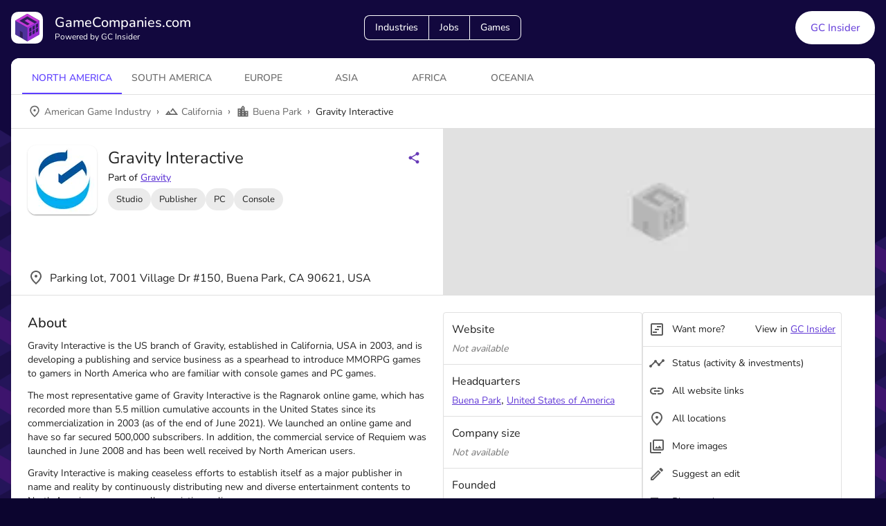

--- FILE ---
content_type: application/javascript; charset=UTF-8
request_url: https://gamecompanies.com/_next/static/chunks/45155295830b58d0.js
body_size: 13134
content:
(globalThis.TURBOPACK||(globalThis.TURBOPACK=[])).push(["object"==typeof document?document.currentScript:void 0,820028,e=>{"use strict";let t=e=>e.charAt(0).toUpperCase()+e.slice(1);e.s(["default",0,(e="")=>{let i=(e||"").split("--")[0].split("-"),a=[];for(let e=0;e<i.length;e+=1){let r=i[e];"of"===r?a.push(r):a.push(t(r))}return a.join(" ")}],820028)},617590,e=>{"use strict";e.i(247167);var t=e.i(271645),i=e.i(207670),a=e.i(519130),r=e.i(868308),l=e.i(705538),n=e.i(688195),s=e.i(232412),o=e.i(369012);let d=e.i(610891).default;var c=e.i(719636),u=e.i(343612),p=e.i(99064),m=e.i(843476);function h(e,t,i){return e===t?e.firstChild:t&&t.nextElementSibling?t.nextElementSibling:i?null:e.firstChild}function g(e,t,i){return e===t?i?e.firstChild:e.lastChild:t&&t.previousElementSibling?t.previousElementSibling:i?null:e.lastChild}function f(e,t){if(void 0===t)return!0;let i=e.innerText;return void 0===i&&(i=e.textContent),0!==(i=i.trim().toLowerCase()).length&&(t.repeating?i[0]===t.keys[0]:i.startsWith(t.keys.join("")))}function x(e,t,i,a,r,l){let n=!1,s=r(e,t,!!t&&i);for(;s;){if(s===e.firstChild){if(n)return!1;n=!0}let t=!a&&(s.disabled||"true"===s.getAttribute("aria-disabled"));if(s.hasAttribute("tabindex")&&f(s,l)&&!t)return s.focus(),!0;s=r(e,s,i)}return!1}let y=t.forwardRef(function(e,i){let{actions:a,autoFocus:r=!1,autoFocusItem:l=!1,children:y,className:v,disabledItemsFocusable:b=!1,disableListWrap:j=!1,onKeyDown:$,variant:w="selectedMenu",...S}=e,k=t.useRef(null),C=t.useRef({keys:[],repeating:!0,previousKeyMatched:!0,lastTime:null});(0,u.default)(()=>{r&&k.current.focus()},[r]),t.useImperativeHandle(a,()=>({adjustStyleForScrollbar:(e,{direction:t})=>{let i=!k.current.style.width;if(e.clientHeight<k.current.clientHeight&&i){let i=`${d((0,p.ownerWindow)(e))}px`;k.current.style["rtl"===t?"paddingLeft":"paddingRight"]=i,k.current.style.width=`calc(100% + ${i})`}return k.current}}),[]);let I=(0,c.default)(k,i),M=-1;t.Children.forEach(y,(e,i)=>{if(!t.isValidElement(e)){M===i&&(M+=1)>=y.length&&(M=-1);return}e.props.disabled||("selectedMenu"===w&&e.props.selected?M=i:-1===M&&(M=i)),M===i&&(e.props.disabled||e.props.muiSkipListHighlight||e.type.muiSkipListHighlight)&&(M+=1)>=y.length&&(M=-1)});let L=t.Children.map(y,(e,i)=>{if(i===M){let i={};return l&&(i.autoFocus=!0),void 0===e.props.tabIndex&&"selectedMenu"===w&&(i.tabIndex=0),t.cloneElement(e,i)}return e});return(0,m.jsx)(s.default,{role:"menu",ref:I,className:v,onKeyDown:e=>{let t=k.current,i=e.key;if(e.ctrlKey||e.metaKey||e.altKey){$&&$(e);return}let a=(0,o.default)((0,n.default)(t));if("ArrowDown"===i)e.preventDefault(),x(t,a,j,b,h);else if("ArrowUp"===i)e.preventDefault(),x(t,a,j,b,g);else if("Home"===i)e.preventDefault(),x(t,null,j,b,h);else if("End"===i)e.preventDefault(),x(t,null,j,b,g);else if(1===i.length){let r=C.current,l=i.toLowerCase(),n=performance.now();r.keys.length>0&&(n-r.lastTime>500?(r.keys=[],r.repeating=!0,r.previousKeyMatched=!0):r.repeating&&l!==r.keys[0]&&(r.repeating=!1)),r.lastTime=n,r.keys.push(l);let s=a&&!r.repeating&&f(a,r);r.previousKeyMatched&&(s||x(t,a,!1,b,h,r))?e.preventDefault():r.previousKeyMatched=!1}$&&$(e)},tabIndex:r?0:-1,...S,children:L})});var v=e.i(641044),b=e.i(152039),j=e.i(940799),$=e.i(594425),w=e.i(540672),S=e.i(319727);function k(e){return(0,S.default)("MuiMenu",e)}(0,w.default)("MuiMenu",["root","paper","list"]);var C=e.i(348106);let I={vertical:"top",horizontal:"right"},M={vertical:"top",horizontal:"left"},L=(0,j.styled)(v.default,{shouldForwardProp:e=>(0,b.default)(e)||"classes"===e,name:"MuiMenu",slot:"Root"})({}),z=(0,j.styled)(v.PopoverPaper,{name:"MuiMenu",slot:"Paper"})({maxHeight:"calc(100% - 96px)",WebkitOverflowScrolling:"touch"}),R=(0,j.styled)(y,{name:"MuiMenu",slot:"List"})({outline:0}),T=t.forwardRef(function(e,n){let s=(0,$.useDefaultProps)({props:e,name:"MuiMenu"}),{autoFocus:o=!0,children:d,className:c,disableAutoFocusItem:u=!1,MenuListProps:p={},onClose:h,open:g,PaperProps:f={},PopoverClasses:x,transitionDuration:y="auto",TransitionProps:{onEntering:v,...b}={},variant:j="selectedMenu",slots:w={},slotProps:S={},...T}=s,P=(0,r.useRtl)(),D={...s,autoFocus:o,disableAutoFocusItem:u,MenuListProps:p,onEntering:v,PaperProps:f,transitionDuration:y,TransitionProps:b,variant:j},B=(e=>{let{classes:t}=e;return(0,a.default)({root:["root"],paper:["paper"],list:["list"]},k,t)})(D),N=o&&!u&&g,H=t.useRef(null),O=-1;t.Children.map(d,(e,i)=>{t.isValidElement(e)&&(e.props.disabled||("selectedMenu"===j&&e.props.selected?O=i:-1===O&&(O=i)))});let V={slots:w,slotProps:{list:p,transition:b,paper:f,...S}},A=(0,l.default)({elementType:w.root,externalSlotProps:S.root,ownerState:D,className:[B.root,c]}),[W,F]=(0,C.default)("paper",{className:B.paper,elementType:z,externalForwardedProps:V,shouldForwardComponentProp:!0,ownerState:D}),[E,U]=(0,C.default)("list",{className:(0,i.default)(B.list,p.className),elementType:R,shouldForwardComponentProp:!0,externalForwardedProps:V,getSlotProps:e=>({...e,onKeyDown:t=>{"Tab"===t.key&&(t.preventDefault(),h&&h(t,"tabKeyDown")),e.onKeyDown?.(t)}}),ownerState:D}),K="function"==typeof V.slotProps.transition?V.slotProps.transition(D):V.slotProps.transition;return(0,m.jsx)(L,{onClose:h,anchorOrigin:{vertical:"bottom",horizontal:P?"right":"left"},transformOrigin:P?I:M,slots:{root:w.root,paper:W,backdrop:w.backdrop,...w.transition&&{transition:w.transition}},slotProps:{root:A,paper:F,backdrop:"function"==typeof S.backdrop?S.backdrop(D):S.backdrop,transition:{...K,onEntering:(...e)=>{((e,t)=>{H.current&&H.current.adjustStyleForScrollbar(e,{direction:P?"rtl":"ltr"}),v&&v(e,t)})(...e),K?.onEntering?.(...e)}}},open:g,ref:n,transitionDuration:y,ownerState:D,...T,classes:x,children:(0,m.jsx)(E,{actions:H,autoFocus:o&&(-1===O||u),autoFocusItem:N,variant:j,...U,children:d})})});e.s(["default",0,T],617590)},828642,e=>{"use strict";e.i(247167);var t=e.i(271645),i=e.i(207670),a=e.i(519130),r=e.i(152039),l=e.i(940799),n=e.i(75149),s=e.i(594425),o=e.i(36561),d=e.i(154033),c=e.i(343612),u=e.i(719636),p=e.i(398020),p=p,m=e.i(917706),m=m,h=e.i(844786),h=h,g=e.i(540672),f=e.i(319727);function x(e){return(0,f.default)("MuiMenuItem",e)}let y=(0,g.default)("MuiMenuItem",["root","focusVisible","dense","disabled","divider","gutters","selected"]);var v=e.i(843476);let b=(0,l.styled)(d.default,{shouldForwardProp:e=>(0,r.default)(e)||"classes"===e,name:"MuiMenuItem",slot:"Root",overridesResolver:(e,t)=>{let{ownerState:i}=e;return[t.root,i.dense&&t.dense,i.divider&&t.divider,!i.disableGutters&&t.gutters]}})((0,n.default)(({theme:e})=>({...e.typography.body1,display:"flex",justifyContent:"flex-start",alignItems:"center",position:"relative",textDecoration:"none",minHeight:48,paddingTop:6,paddingBottom:6,boxSizing:"border-box",whiteSpace:"nowrap","&:hover":{textDecoration:"none",backgroundColor:(e.vars||e).palette.action.hover,"@media (hover: none)":{backgroundColor:"transparent"}},[`&.${y.selected}`]:{backgroundColor:e.alpha((e.vars||e).palette.primary.main,(e.vars||e).palette.action.selectedOpacity),[`&.${y.focusVisible}`]:{backgroundColor:e.alpha((e.vars||e).palette.primary.main,`${(e.vars||e).palette.action.selectedOpacity} + ${(e.vars||e).palette.action.focusOpacity}`)}},[`&.${y.selected}:hover`]:{backgroundColor:e.alpha((e.vars||e).palette.primary.main,`${(e.vars||e).palette.action.selectedOpacity} + ${(e.vars||e).palette.action.hoverOpacity}`),"@media (hover: none)":{backgroundColor:e.alpha((e.vars||e).palette.primary.main,(e.vars||e).palette.action.selectedOpacity)}},[`&.${y.focusVisible}`]:{backgroundColor:(e.vars||e).palette.action.focus},[`&.${y.disabled}`]:{opacity:(e.vars||e).palette.action.disabledOpacity},[`& + .${p.default.root}`]:{marginTop:e.spacing(1),marginBottom:e.spacing(1)},[`& + .${p.default.inset}`]:{marginLeft:52},[`& .${h.default.root}`]:{marginTop:0,marginBottom:0},[`& .${h.default.inset}`]:{paddingLeft:36},[`& .${m.default.root}`]:{minWidth:36},variants:[{props:({ownerState:e})=>!e.disableGutters,style:{paddingLeft:16,paddingRight:16}},{props:({ownerState:e})=>e.divider,style:{borderBottom:`1px solid ${(e.vars||e).palette.divider}`,backgroundClip:"padding-box"}},{props:({ownerState:e})=>!e.dense,style:{[e.breakpoints.up("sm")]:{minHeight:"auto"}}},{props:({ownerState:e})=>e.dense,style:{minHeight:32,paddingTop:4,paddingBottom:4,...e.typography.body2,[`& .${m.default.root} svg`]:{fontSize:"1.25rem"}}}]}))),j=t.forwardRef(function(e,r){let l,n=(0,s.useDefaultProps)({props:e,name:"MuiMenuItem"}),{autoFocus:d=!1,component:p="li",dense:m=!1,divider:h=!1,disableGutters:g=!1,focusVisibleClassName:f,role:y="menuitem",tabIndex:j,className:$,...w}=n,S=t.useContext(o.default),k=t.useMemo(()=>({dense:m||S.dense||!1,disableGutters:g}),[S.dense,m,g]),C=t.useRef(null);(0,c.default)(()=>{d&&C.current&&C.current.focus()},[d]);let I={...n,dense:k.dense,divider:h,disableGutters:g},M=(e=>{let{disabled:t,dense:i,divider:r,disableGutters:l,selected:n,classes:s}=e,o=(0,a.default)({root:["root",i&&"dense",t&&"disabled",!l&&"gutters",r&&"divider",n&&"selected"]},x,s);return{...s,...o}})(n),L=(0,u.default)(C,r);return n.disabled||(l=void 0!==j?j:-1),(0,v.jsx)(o.default.Provider,{value:k,children:(0,v.jsx)(b,{ref:L,role:y,tabIndex:l,component:p,focusVisibleClassName:(0,i.default)(M.focusVisible,f),className:(0,i.default)(M.root,$),...w,ownerState:I,classes:M})})});e.s(["default",0,j],828642)},557713,e=>{"use strict";var t=e.i(454624),i=e.i(843476);let a=(0,t.default)((0,i.jsx)("path",{d:"M16.59 8.59 12 13.17 7.41 8.59 6 10l6 6 6-6z"}),"ExpandMoreOutlined");e.s(["default",0,a])},227581,511458,e=>{"use strict";var t=e.i(617590);e.s(["Menu",()=>t.default],227581);var i=e.i(828642);e.s(["MenuItem",()=>i.default],511458)},875771,26648,e=>{"use strict";var t=e.i(857727),i=e.i(776552),a=e.i(289590),r=e.i(563745),l=e.i(67719),n=e.i(940799),s=e.i(126863),o=e.i(207670),d=e.i(657688),c=e.i(882275),u=e.i(241212),p=e.i(557713),m=e.i(454624),h=e.i(843476);let g=(0,m.default)((0,h.jsx)("path",{d:"M18 16.08c-.76 0-1.44.3-1.96.77L8.91 12.7c.05-.23.09-.46.09-.7s-.04-.47-.09-.7l7.05-4.11c.54.5 1.25.81 2.04.81 1.66 0 3-1.34 3-3s-1.34-3-3-3-3 1.34-3 3c0 .24.04.47.09.7L8.04 9.81C7.5 9.31 6.79 9 6 9c-1.66 0-3 1.34-3 3s1.34 3 3 3c.79 0 1.5-.31 2.04-.81l7.12 4.16c-.05.21-.08.43-.08.65 0 1.61 1.31 2.92 2.92 2.92s2.92-1.31 2.92-2.92-1.31-2.92-2.92-2.92"}),"Share");var f=e.i(769120),x=e.i(227581),y=e.i(618566),v=e.i(271645),b=e.i(110894);let j=(0,m.default)((0,h.jsx)("path",{d:"M22 6c0-1.1-.9-2-2-2H4c-1.1 0-2 .9-2 2v12c0 1.1.9 2 2 2h16c1.1 0 2-.9 2-2zm-2 0-8 5-8-5zm0 12H4V8l8 5 8-5z"}),"EmailOutlined");var $=e.i(698741),w=e.i(16819),S=e.i(511458);let k=({url:e,isLink:i=!1,onShareWindowClose:a,windowHeight:r=400,windowPosition:l="windowCenter",windowWidth:n=550,onClick:s,children:o})=>(0,t.jsx)(S.MenuItem,{color:"primary",onClick:t=>{if(i)window.open(e,"_blank");else!function(e,{height:t,width:i,...a},r){let l={height:t,width:i,location:"no",toolbar:"no",status:"no",directories:"no",menubar:"no",scrollbars:"yes",resizable:"no",centerscreen:"yes",chrome:"yes",...a},n=window.open(e,"",Object.keys(l).map(e=>`${e}=${l[e]}`).join(", "));if(r){let e=window.setInterval(()=>{try{(null===n||n.closed)&&(window.clearInterval(e),r(n))}catch(e){console.error(e)}},1e3)}}(e,{height:r,width:n,..."windowCenter"===l?{left:window.outerWidth/2+(window.screenX||window.screenLeft||0)-n/2,top:window.outerHeight/2+(window.screenY||window.screenTop||0)-r/2}:{top:(window.screen.height-r)/2,left:(window.screen.width-n)/2}},a);s&&s(t)},children:o}),C=({title:e,shareUrl:i,onClick:a})=>(0,t.jsxs)(k,{isLink:!0,url:`mailto:?body=${e}%0d%0a%0d%0a${i}`,onClick:a,children:[(0,t.jsx)($.ListItemIcon,{children:(0,t.jsx)(j,{fontSize:"small"})}),(0,t.jsx)(w.ListItemText,{children:"E-mail"})]}),I=(0,m.default)((0,h.jsx)("path",{d:"M5 3h14a2 2 0 0 1 2 2v14a2 2 0 0 1-2 2H5a2 2 0 0 1-2-2V5a2 2 0 0 1 2-2m13 2h-2.5A3.5 3.5 0 0 0 12 8.5V11h-2v3h2v7h3v-7h3v-3h-3V9a1 1 0 0 1 1-1h2V5z"}),"Facebook"),M=({title:e,shareUrl:i,onClick:a})=>(0,t.jsxs)(k,{url:`https://www.facebook.com/sharer/sharer.php?u=${i}&p[title]=${e}`,onClick:a,children:[(0,t.jsx)($.ListItemIcon,{children:(0,t.jsx)(I,{fontSize:"small"})}),(0,t.jsx)(w.ListItemText,{children:"Facebook"})]}),L=(0,m.default)((0,h.jsx)("path",{d:"M16 1H4c-1.1 0-2 .9-2 2v14h2V3h12zm3 4H8c-1.1 0-2 .9-2 2v14c0 1.1.9 2 2 2h11c1.1 0 2-.9 2-2V7c0-1.1-.9-2-2-2m0 16H8V7h11z"}),"ContentCopyOutlined"),z=({shareUrl:e,onClick:i})=>(0,t.jsxs)(S.MenuItem,{onClick:t=>{e&&navigator.clipboard.writeText(e).then(()=>{console.log("Content copied to clipboard")},()=>{console.error("Failed to copy")}),i&&i(t)},children:[(0,t.jsx)($.ListItemIcon,{children:(0,t.jsx)(L,{fontSize:"small"})}),(0,t.jsx)(w.ListItemText,{children:"Copy link"})]}),R=(0,m.default)((0,h.jsx)("path",{d:"M19 3a2 2 0 0 1 2 2v14a2 2 0 0 1-2 2H5a2 2 0 0 1-2-2V5a2 2 0 0 1 2-2h14m-.5 15.5v-5.3a3.26 3.26 0 0 0-3.26-3.26c-.85 0-1.84.52-2.32 1.3v-1.11h-2.79v8.37h2.79v-4.93c0-.77.62-1.4 1.39-1.4a1.4 1.4 0 0 1 1.4 1.4v4.93h2.79M6.88 8.56a1.68 1.68 0 0 0 1.68-1.68c0-.93-.75-1.69-1.68-1.69a1.69 1.69 0 0 0-1.69 1.69c0 .93.76 1.68 1.69 1.68m1.39 9.94v-8.37H5.5v8.37h2.77z"}),"LinkedIn"),T=({title:e,shareUrl:i,onClick:a})=>(0,t.jsxs)(k,{url:`https://www.linkedin.com/sharing/share-offsite?url=${i}&mini=true&title=${e}&summary=${e}`,onClick:a,children:[(0,t.jsx)($.ListItemIcon,{children:(0,t.jsx)(R,{fontSize:"small"})}),(0,t.jsx)(w.ListItemText,{children:"LinkedIn"})]}),P=(0,m.default)((0,h.jsx)("path",{d:"M22 12.14a2.19 2.19 0 0 0-3.71-1.57 10.93 10.93 0 0 0-5.86-1.87l1-4.7 3.27.71a1.56 1.56 0 1 0 .16-.76l-3.64-.77c-.11-.02-.22 0-.29.06-.09.05-.14.14-.16.26l-1.11 5.22c-2.33.07-4.43.78-5.95 1.86A2.2 2.2 0 0 0 4.19 10a2.16 2.16 0 0 0-.9 4.15 3.6 3.6 0 0 0-.05.66c0 3.37 3.92 6.12 8.76 6.12s8.76-2.73 8.76-6.12c0-.21-.01-.44-.05-.66A2.21 2.21 0 0 0 22 12.14M7 13.7c0-.86.68-1.56 1.54-1.56s1.56.7 1.56 1.56a1.56 1.56 0 0 1-1.56 1.56c-.86.02-1.54-.7-1.54-1.56m8.71 4.14C14.63 18.92 12.59 19 12 19c-.61 0-2.65-.1-3.71-1.16a.4.4 0 0 1 0-.57.4.4 0 0 1 .57 0c.68.68 2.14.91 3.14.91s2.47-.23 3.14-.91a.4.4 0 0 1 .57 0c.14.16.14.41 0 .57m-.29-2.56c-.86 0-1.56-.7-1.56-1.56a1.56 1.56 0 0 1 1.56-1.56c.86 0 1.58.7 1.58 1.56a1.6 1.6 0 0 1-1.58 1.56z"}),"Reddit"),D=({title:e,shareUrl:i,onClick:a})=>(0,t.jsxs)(k,{url:`https://www.reddit.com/submit?url=${i}&title=${e}`,onClick:a,children:[(0,t.jsx)($.ListItemIcon,{children:(0,t.jsx)(P,{fontSize:"small"})}),(0,t.jsx)(w.ListItemText,{children:"Reddit"})]}),B=(0,m.default)((0,h.jsx)("path",{d:"M22.46 6c-.77.35-1.6.58-2.46.69.88-.53 1.56-1.37 1.88-2.38-.83.5-1.75.85-2.72 1.05C18.37 4.5 17.26 4 16 4c-2.35 0-4.27 1.92-4.27 4.29 0 .34.04.67.11.98C8.28 9.09 5.11 7.38 3 4.79c-.37.63-.58 1.37-.58 2.15 0 1.49.75 2.81 1.91 3.56-.71 0-1.37-.2-1.95-.5v.03c0 2.08 1.48 3.82 3.44 4.21a4.22 4.22 0 0 1-1.93.07 4.28 4.28 0 0 0 4 2.98 8.521 8.521 0 0 1-5.33 1.84c-.34 0-.68-.02-1.02-.06C3.44 20.29 5.7 21 8.12 21 16 21 20.33 14.46 20.33 8.79c0-.19 0-.37-.01-.56.84-.6 1.56-1.36 2.14-2.23z"}),"Twitter"),N=({title:e,shareUrl:i,onClick:a})=>(0,t.jsxs)(k,{url:`https://twitter.com/share?url=${i}&text=${e}`,onClick:a,children:[(0,t.jsx)($.ListItemIcon,{children:(0,t.jsx)(B,{fontSize:"small"})}),(0,t.jsx)(w.ListItemText,{children:"Twitter"})]}),H=({shareText:e="",fullBtn:a=!1})=>{let r=(0,y.usePathname)(),[l,n]=v.default.useState(null),s=!!l,o=e=>{n(e.currentTarget)},d=()=>{n(null)},c=`https://gamecompanies.com${r}`,u=(0,t.jsx)(f.IconButton,{color:"primary",id:"basic-button","aria-controls":s?"basic-menu":void 0,"aria-haspopup":"true","aria-expanded":s?"true":void 0,"aria-label":"Share buttons",onClick:o,children:(0,t.jsx)(g,{fontSize:"small"})});return a&&(u=(0,t.jsx)(b.default,{id:"basic-button","aria-controls":s?"basic-menu":void 0,"aria-haspopup":"true","aria-expanded":s?"true":void 0,"aria-label":"Share buttons",variant:"outlined",myBg:"white",sx:{mr:1},onClick:o,endIcon:(0,t.jsx)(p.default,{fontSize:"small"}),children:"Share"})),(0,t.jsxs)(i.Box,{sx:{ml:"auto"},children:[u,(0,t.jsxs)(x.Menu,{id:"basic-menu",anchorEl:l,open:s,onClose:d,MenuListProps:{"aria-labelledby":"basic-button"},anchorOrigin:{vertical:"bottom",horizontal:a?"left":"right"},transformOrigin:{vertical:"top",horizontal:a?"left":"right"},children:[(0,t.jsx)(N,{title:e,shareUrl:c,onClick:d}),(0,t.jsx)(T,{title:e,shareUrl:c,onClick:d}),(0,t.jsx)(M,{title:e,shareUrl:c,onClick:d}),(0,t.jsx)(D,{title:e,shareUrl:c,onClick:d}),(0,t.jsx)(C,{title:e,shareUrl:c,onClick:d}),(0,t.jsx)(z,{shareUrl:c,onClick:d})]})]})};e.s(["default",0,H],26648);let O="IndustriesTitle",V={root:`${O}-root`,maxWidth:`${O}-maxWidth`,padding:`${O}-padding`,noPaddingRight:`${O}-noPaddingRight`,innerDivImg:`${O}-innerDivImg`,innerDiv:`${O}-innerDiv`,title:`${O}-title`,titleSpan:`${O}-titleSpan`,gutterBottom:`${O}-gutterBottom`,avatarRoot:`${O}-avatarRoot`,noMinHeight:`${O}-noMinHeight`},A=(0,n.styled)("div")(({theme:e})=>({[`&.${V.root}`]:{flex:1,display:"flex",flexDirection:"column",marginBottom:e.spacing(1),paddingRight:e.spacing(4),[e.breakpoints.down("sm")]:{minHeight:0,marginBottom:e.spacing(2),paddingRight:0,flexDirection:"row",flexWrap:"wrap"},[`&.${V.noMinHeight}`]:{minHeight:0}},[`& .${V.maxWidth}`]:{maxWidth:720},[`&.${V.noPaddingRight}`]:{paddingRight:0},[`&.${V.padding}`]:{},[`& .${V.innerDivImg}`]:{display:"flex",flexDirection:"row",[e.breakpoints.down("sm")]:{width:"100%",alignItems:"center",marginBottom:e.spacing(1)}},[`& .${V.innerDiv}`]:{display:"flex",flexDirection:"row",alignItems:"start",[e.breakpoints.down("sm")]:{flex:1,flexDirection:"column"}},[`& .${V.title}`]:{width:"100%",[e.breakpoints.down("sm")]:{width:"100%"},[e.breakpoints.down("md")]:{fontSize:"1.3118rem"}},[`& .${V.titleSpan}`]:{display:"flex",alignItems:"center"},[`& .${V.gutterBottom}`]:{marginRight:"1em"},[`& .${V.avatarRoot}`]:{width:100,height:100,minWidth:100,minHeight:100,marginRight:e.spacing(2),borderRadius:12,overflow:"hidden",[e.breakpoints.down("sm")]:{marginTop:-145}}}));e.s(["default",0,({gutterBottom:e=!0,loading:n=!1,showFlag:p=!1,imgSrc:m,flagSrc:h,flagTitle:g="",alt:f,title:x,shareText:y,description:v,extraContent:b,padding:j=!1,noPaddingRight:$=!1,showShare:w=!1,noMinHeight:S=!1})=>{let{src:k,src2x:C,width:I,height:M}=(0,c.getSquareImageBunny)({url:m||"",size:100}),{src:L,src2x:z}=(0,c.getSquareImageBunny)({url:"",size:100}),R=(0,t.jsx)(u.default,{src:k,src2x:C,fallbackSrc:L,fallbackSrc2x:z,width:`${I}px`,height:`${M}px`,alt:m?f:"Placeholder profile picture",preload:!0,style:{maxWidth:"100%",maxHeight:"100%",margin:"auto"}});n&&(R=(0,t.jsx)(a.Skeleton,{variant:"rounded",width:"100%",height:"100%",children:R}));let T=(0,t.jsxs)(s.default,{className:V.titleSpan,variant:"h5",component:"h1",gutterBottom:e,classes:{h5:V.title},children:[(p||h)&&(0,t.jsxs)(i.Box,{component:"span",sx:{display:"flex",width:28,marginTop:"auto",marginBottom:"auto",marginRight:1},children:[h&&(0,t.jsx)(d.default,{src:h,alt:`${g} flag`,title:`${g} flag`,loading:"lazy",width:28,height:22,style:{paddingBottom:2}}),n&&(0,t.jsx)(a.Skeleton,{variant:"rectangular",width:28,height:22})]}),n?(0,t.jsx)(a.Skeleton,{width:"50%",height:38}):x,w&&(0,t.jsx)(H,{shareText:y})]});return(0,t.jsx)(A,{className:(0,o.default)(V.root,{[V.padding]:j,[V.noPaddingRight]:$,[V.noMinHeight]:S}),children:(0,t.jsxs)(i.Box,{className:V.innerDiv,children:["string"==typeof m&&(0,t.jsx)(i.Box,{id:"image",className:V.innerDivImg,children:(0,t.jsx)(l.default,{sx:{width:100,height:100,minWidth:100,minHeight:100,marginRight:e=>e.spacing(2),borderRadius:3,overflow:"hidden",marginTop:{xs:-14,sm:"auto"}},children:R})}),(0,t.jsxs)(i.Box,{id:"content",className:"fullWidth",children:[T,v?(0,t.jsx)(s.default,{variant:"body2",component:"h2",gutterBottom:!0,classes:{root:V.maxWidth,gutterBottom:V.gutterBottom},..."string"==typeof v?{dangerouslySetInnerHTML:{__html:v.split("\n").join("<br />")}}:{},children:"string"!=typeof v?v:null}):null,n&&(0,t.jsxs)(r.Stack,{spacing:1,children:[(0,t.jsx)(a.Skeleton,{variant:"rectangular",width:"80%"}),(0,t.jsx)(a.Skeleton,{variant:"rectangular",width:"80%"})]}),b&&(0,t.jsx)(i.Box,{className:V.maxWidth,children:b})]})]})})}],875771)},724331,e=>{"use strict";var t=e.i(857727),i=e.i(776552),a=e.i(297555),r=e.i(937910),l=e.i(794282),n=e.i(854530);e.s(["default",0,({games:e=[],small:s=!1})=>(0,t.jsx)(r.default,{container:!0,spacing:2,id:"games-list-component",children:e.map(e=>{let{release:r,tags:o=[]}=e,d=r&&"0"!==r&&"undefined"!==r?r:(0,t.jsx)(n.default,{}),c=[];return o&&o.length>0&&(c=o.slice(0,3).map(e=>(0,t.jsx)(a.Chip,{label:e.shortName||e.name,size:"small",sx:{mr:.5}},`game-tag-${e.id}`))),(0,t.jsx)(l.default,{variant:"game",cardTitle:e.name,cardLink:`/games/${e.id}`,cardSubtitle:(0,t.jsxs)(i.Box,{sx:{display:"flex",justifyContent:"space-between",alignItems:"center",flexWrap:"nowrap"},children:[(0,t.jsx)(i.Box,{sx:{display:"flex",flexWrap:"nowrap",ml:-.5,mr:1,overflow:"hidden"},children:c}),(0,t.jsx)(i.Box,{sx:{textWrap:"nowrap"},children:d})]}),pictureRelativeUrl:e.picRelUrl,gridProps:s?{size:{xs:6,sm:4,md:3,lg:3,xl:2}}:{size:{xs:6,sm:4,md:3,lg:2}},loading:e.id.includes("emptyGame")},`released-game-${e.id}`)})})])},794282,e=>{"use strict";var t=e.i(857727),i=e.i(776552),a=e.i(289590),r=e.i(563745),l=e.i(937910),n=e.i(940799),s=e.i(126863),o=e.i(207670),d=e.i(882275),c=e.i(591950),u=e.i(241212),p=e.i(327073);let m="IndustryCard",h={root:`${m}-root`,card:`${m}-card`,mapImage:`${m}-mapImage`,inner:`${m}-inner`,cardTitle:`${m}-cardTitle`,cardTitleMedium:`${m}-cardTitleMedium`,cardTitleSmall:`${m}-cardTitleSmall`,hasAvatar:`${m}-hasAvatar`},g=(0,n.styled)(l.default)(({theme:e})=>({[`&.${h.root}`]:{minHeight:100,textDecoration:"none"},[`& .${h.card}`]:{display:"flex",flexDirection:"column",overflow:"hidden",cursor:"pointer",margin:0},[`& .${h.mapImage}`]:{width:"100%",height:"auto",objectFit:"cover"},[`& .${h.inner}`]:{padding:e.spacing(1.5)},[`& .${h.cardTitle}`]:{textDecoration:"none",flex:"1 1 80%",position:"relative",whiteSpace:"nowrap",overflow:"hidden",textOverflow:"ellipsis"},[`& .${h.cardTitleMedium}`]:{textDecoration:"none",color:e.palette.text.primary,fontSize:"1.25rem"},[`& .${h.cardTitleSmall}`]:{textDecoration:"none",color:e.palette.text.primary,fontSize:"1rem"},[`& .${h.hasAvatar}`]:{marginLeft:8}}));e.s(["default",0,e=>{let{index:l,variant:n="country",avatar:m,cardTitle:f,cardSubtitle:x,cardLink:y,pictureRelativeUrl:v,gridProps:b={size:{xs:12,sm:6,md:6,lg:4}},loading:j=!1}=e,$="",w="",S="",k="";switch(n){case"country":case"region":case"city":({src:$,src2x:w}=(0,d.getIndustryCardImageBunny)(v,n)),{src:S,src2x:k}=(0,d.getIndustryCardImageBunny)("",n);break;case"game":({src:$,src2x:w}=(0,d.getSquareImageBunny)({url:v,size:250})),{src:S,src2x:k}=(0,d.getSquareImageBunny)({url:"",size:250})}let C=(0,t.jsx)(u.default,{className:(0,o.default)(h.mapImage,{imgRatio1:"country"===n,imgRatio2:"region"===n,imgRatio3:"city"===n,imgSquare:"game"===n}),src:j?S:$,src2x:j?k:w,fallbackSrc:S,fallbackSrc2x:k,preload:!0,width:"100%",height:"auto",alt:`Image of ${f}`,loading:"number"==typeof l?l<=6?"eager":"lazy":null}),I=j?(0,t.jsx)(r.Stack,{spacing:1,children:(0,t.jsxs)(i.Box,{sx:{display:"flex",flexDirection:"row"},children:[m&&(0,t.jsx)(a.Skeleton,{variant:"text",sx:{fontSize:"20px",mr:1},width:"21px"}),(0,t.jsx)(a.Skeleton,{variant:"text",sx:{fontSize:"20px"},width:"56%"})]})}):(0,t.jsx)(s.default,{variant:"game"===n?"h5":"h6",component:"h3",classes:{h6:h.cardTitleMedium,h5:h.cardTitleSmall},gutterBottom:!!x,children:(0,t.jsxs)("div",{className:"displayFlex",children:[m,(0,t.jsx)("span",{className:(0,o.default)(h.cardTitle,{[h.hasAvatar]:!!m}),children:f})]})}),M=j?(0,t.jsx)(a.Skeleton,{variant:"text",sx:{fontSize:"20px"},width:"36%"}):x&&("string"==typeof x||"number"==typeof x)?(0,t.jsx)(s.default,{variant:"body2",component:"div",sx:{display:"block"},children:x}):x;return(0,t.jsx)(g,{...b,component:p.default,href:y,className:h.root,children:(0,t.jsxs)(c.default,{className:h.card,style:{margin:0},children:[C,(0,t.jsxs)("div",{className:h.inner,children:[I,M]})]})})}])},81771,e=>{"use strict";var t=e.i(232412);e.s(["List",()=>t.default])},355163,295812,e=>{"use strict";var t=e.i(857727),i=e.i(776552),a=e.i(207670);e.s(["default",0,({className:e,children:r,smallBorder:l=!1,...n})=>(0,t.jsx)(i.Box,{className:(0,a.default)(e),sx:{width:"100%",border:"1px solid rgba(0, 0, 0, 0.12)",borderRadius:l?1:4,backgroundColor:"white"},...n,children:r})],355163);var r=e.i(81771);e.s(["default",0,({children:e})=>(0,t.jsx)(r.List,{sx:{py:.5},component:"div",children:e})],295812)},860797,e=>{"use strict";var t=e.i(865801);e.s(["ListItem",()=>t.default])},497190,991689,e=>{"use strict";var t=e.i(857727),i=e.i(698741);e.s(["default",0,({children:e})=>(0,t.jsx)(i.ListItemIcon,{sx:{minWidth:34},children:e})],497190);var a=e.i(16819);e.s(["default",0,e=>(0,t.jsx)(a.ListItemText,{...e,slotProps:{primary:{variant:"body2"}}})],991689)},725148,e=>{"use strict";var t=e.i(857727),i=e.i(860797);e.s(["default",0,({children:e})=>(0,t.jsx)(i.ListItem,{sx:{padding:"10px 8px"},component:"div",children:e})])},488195,e=>{"use strict";var t=e.i(857727),i=e.i(860797);e.s(["default",0,({children:e})=>(0,t.jsx)(i.ListItem,{sx:{padding:"6px 8px"},component:"div",children:e})])},726217,e=>{"use strict";e.s(["noReleaseDate",0,"No release date","notAvailable",0,"Not available","stripDate",0,e=>e.includes("-01-01")?e.split("-")[0]:e])},846074,e=>{"use strict";var t=e.i(857727),i=e.i(421880),a=e.i(940799),r=e.i(126863),l=e.i(207670);let n="NoTextComponent",s={root:`${n}-root`,small:`${n}-small`,large:`${n}-large`,grey:`${n}-grey`},o=(0,a.styled)(r.default)({[`&.${s.root}`]:{fontStyle:"italic",color:i.grey[600],lineHeight:1.5},[`&.${s.small}`]:{fontSize:14,color:i.grey[800]},[`&.${s.large}`]:{fontStyle:"normal",fontSize:16,color:i.grey[800]},[`&.${s.grey}`]:{fontStyle:"italic",color:i.grey[600]}});e.s(["default",0,({small:e=!1,large:i=!1,grey:a=!1,text:r,...n})=>(0,t.jsx)(o,{variant:"body2",classes:{body2:(0,l.default)(s.root,{[s.small]:e,[s.large]:i,[s.grey]:a})},...n,children:r})])},854530,e=>{"use strict";var t=e.i(857727),i=e.i(726217),a=e.i(846074);e.s(["default",0,e=>(0,t.jsx)(a.default,{...e,text:i.noReleaseDate})])},740297,e=>{"use strict";e.s(["industryPaths",0,[{titleSlug:"north-american-game-industry",slug:"north-america"},{titleSlug:"south-american-game-industry",slug:"south-america"},{titleSlug:"european-game-industry",slug:"europe"},{titleSlug:"asian-game-industry",slug:"asia"},{titleSlug:"african-game-industry",slug:"africa"},{titleSlug:"oceania-game-industry",slug:"oceania"}]])},92175,e=>{"use strict";var t=e.i(454624),i=e.i(843476);let a=(0,t.default)((0,i.jsx)("path",{d:"M12 12c-1.1 0-2-.9-2-2s.9-2 2-2 2 .9 2 2-.9 2-2 2m6-1.8C18 6.57 15.35 4 12 4s-6 2.57-6 6.2c0 2.34 1.95 5.44 6 9.14 4.05-3.7 6-6.8 6-9.14M12 2c4.2 0 8 3.22 8 8.2 0 3.32-2.67 7.25-8 11.8-5.33-4.55-8-8.48-8-11.8C4 5.22 7.8 2 12 2"}),"PlaceOutlined");e.s(["default",0,a])},724712,81131,e=>{"use strict";var t=e.i(454624),i=e.i(843476);let a=(0,t.default)((0,i.jsx)("path",{d:"m14 6-4.22 5.63 1.25 1.67L14 9.33 19 16h-8.46l-4.01-5.37L1 18h22zM5 16l1.52-2.03L8.04 16z"}),"LandscapeOutlined");e.s(["default",0,a],724712);let r=(0,t.default)((0,i.jsx)("path",{d:"M15 11V5l-3-3-3 3v2H3v14h18V11zm-8 8H5v-2h2zm0-4H5v-2h2zm0-4H5V9h2zm6 8h-2v-2h2zm0-4h-2v-2h2zm0-4h-2V9h2zm0-4h-2V5h2zm6 12h-2v-2h2zm0-4h-2v-2h2z"}),"LocationCityOutlined");e.s(["default",0,r],81131)},883224,e=>{"use strict";var t=e.i(857727),i=e.i(2120),a=e.i(724712),r=e.i(81131),l=e.i(92175);e.i(247167);var n=e.i(271645),s=e.i(207670),o=e.i(519130),d=e.i(705538),c=e.i(940799),u=e.i(594425),p=e.i(126863),m=e.i(667239),h=e.i(75149),g=e.i(454624),f=e.i(843476);let x=(0,g.default)((0,f.jsx)("path",{d:"M6 10c-1.1 0-2 .9-2 2s.9 2 2 2 2-.9 2-2-.9-2-2-2zm12 0c-1.1 0-2 .9-2 2s.9 2 2 2 2-.9 2-2-.9-2-2-2zm-6 0c-1.1 0-2 .9-2 2s.9 2 2 2 2-.9 2-2-.9-2-2-2z"}),"MoreHoriz");var y=e.i(154033);let v=(0,c.styled)(y.default,{name:"MuiBreadcrumbCollapsed"})((0,h.default)(({theme:e})=>({display:"flex",marginLeft:`calc(${e.spacing(1)} * 0.5)`,marginRight:`calc(${e.spacing(1)} * 0.5)`,..."light"===e.palette.mode?{backgroundColor:e.palette.grey[100],color:e.palette.grey[700]}:{backgroundColor:e.palette.grey[700],color:e.palette.grey[100]},borderRadius:2,"&:hover, &:focus":{..."light"===e.palette.mode?{backgroundColor:e.palette.grey[200]}:{backgroundColor:e.palette.grey[600]}},"&:active":{boxShadow:e.shadows[0],..."light"===e.palette.mode?{backgroundColor:(0,m.emphasize)(e.palette.grey[200],.12)}:{backgroundColor:(0,m.emphasize)(e.palette.grey[600],.12)}}}))),b=(0,c.styled)(x)({width:24,height:16}),j=function(e){let{slots:t={},slotProps:i={},...a}=e;return(0,f.jsx)("li",{children:(0,f.jsx)(v,{focusRipple:!0,...a,ownerState:e,children:(0,f.jsx)(b,{as:t.CollapsedIcon,ownerState:e,...i.collapsedIcon})})})};var $=e.i(540672),w=e.i(319727);function S(e){return(0,w.default)("MuiBreadcrumbs",e)}let k=(0,$.default)("MuiBreadcrumbs",["root","ol","li","separator"]),C=(0,c.styled)(p.default,{name:"MuiBreadcrumbs",slot:"Root",overridesResolver:(e,t)=>[{[`& .${k.li}`]:t.li},t.root]})({}),I=(0,c.styled)("ol",{name:"MuiBreadcrumbs",slot:"Ol"})({display:"flex",flexWrap:"wrap",alignItems:"center",padding:0,margin:0,listStyle:"none"}),M=(0,c.styled)("li",{name:"MuiBreadcrumbs",slot:"Separator"})({display:"flex",userSelect:"none",marginLeft:8,marginRight:8}),L=n.forwardRef(function(e,t){var i,a;let r=(0,u.useDefaultProps)({props:e,name:"MuiBreadcrumbs"}),{children:l,className:c,component:p="nav",slots:m={},slotProps:h={},expandText:g="Show path",itemsAfterCollapse:x=1,itemsBeforeCollapse:y=1,maxItems:v=8,separator:b="/",...$}=r,[w,k]=n.useState(!1),L={...r,component:p,expanded:w,expandText:g,itemsAfterCollapse:x,itemsBeforeCollapse:y,maxItems:v,separator:b},z=(e=>{let{classes:t}=e;return(0,o.default)({root:["root"],li:["li"],ol:["ol"],separator:["separator"]},S,t)})(L),R=(0,d.default)({elementType:m.CollapsedIcon,externalSlotProps:h.collapsedIcon,ownerState:L}),T=n.useRef(null),P=n.Children.toArray(l).filter(e=>n.isValidElement(e)).map((e,t)=>(0,f.jsx)("li",{className:z.li,children:e},`child-${t}`));return(0,f.jsx)(C,{ref:t,component:p,color:"textSecondary",className:(0,s.default)(z.root,c),ownerState:L,...$,children:(0,f.jsx)(I,{className:z.ol,ref:T,ownerState:L,children:(i=w||v&&P.length<=v||y+x>=P.length?P:[...P.slice(0,y),(0,f.jsx)(j,{"aria-label":g,slots:{CollapsedIcon:m.CollapsedIcon},slotProps:{collapsedIcon:R},onClick:()=>{k(!0);let e=T.current.querySelector("a[href],button,[tabindex]");e&&e.focus()}},"ellipsis"),...P.slice(P.length-x,P.length)],a=z.separator,i.reduce((e,t,r)=>(r<i.length-1?e=e.concat(t,(0,f.jsx)(M,{"aria-hidden":!0,className:a,ownerState:L,children:b},`separator-${r}`)):e.push(t),e),[]))})})});var z=e.i(952761),R=e.i(942196),T=e.i(210557),P=e.i(535057);function D(e){return(0,w.default)("MuiLink",e)}let B=(0,$.default)("MuiLink",["root","underlineNone","underlineHover","underlineAlways","button","focusVisible"]);var N=e.i(155242);let H={primary:!0,secondary:!0,error:!0,info:!0,success:!0,warning:!0,textPrimary:!0,textSecondary:!0,textDisabled:!0},O=(0,c.styled)(p.default,{name:"MuiLink",slot:"Root",overridesResolver:(e,t)=>{let{ownerState:i}=e;return[t.root,t[`underline${(0,R.default)(i.underline)}`],"button"===i.component&&t.button]}})((0,h.default)(({theme:e})=>({variants:[{props:{underline:"none"},style:{textDecoration:"none"}},{props:{underline:"hover"},style:{textDecoration:"none","&:hover":{textDecoration:"underline"}}},{props:{underline:"always"},style:{textDecoration:"underline","&:hover":{textDecorationColor:"inherit"}}},{props:({underline:e,ownerState:t})=>"always"===e&&"inherit"!==t.color,style:{textDecorationColor:"var(--Link-underlineColor)"}},{props:({underline:e,ownerState:t})=>"always"===e&&"inherit"===t.color,style:e.colorSpace?{textDecorationColor:e.alpha("currentColor",.4)}:null},...Object.entries(e.palette).filter((0,P.default)()).map(([t])=>({props:{underline:"always",color:t},style:{"--Link-underlineColor":e.alpha((e.vars||e).palette[t].main,.4)}})),{props:{underline:"always",color:"textPrimary"},style:{"--Link-underlineColor":e.alpha((e.vars||e).palette.text.primary,.4)}},{props:{underline:"always",color:"textSecondary"},style:{"--Link-underlineColor":e.alpha((e.vars||e).palette.text.secondary,.4)}},{props:{underline:"always",color:"textDisabled"},style:{"--Link-underlineColor":(e.vars||e).palette.text.disabled}},{props:{component:"button"},style:{position:"relative",WebkitTapHighlightColor:"transparent",backgroundColor:"transparent",outline:0,border:0,margin:0,borderRadius:0,padding:0,cursor:"pointer",userSelect:"none",verticalAlign:"middle",MozAppearance:"none",WebkitAppearance:"none","&::-moz-focus-inner":{borderStyle:"none"},[`&.${B.focusVisible}`]:{outline:"auto"}}}]}))),V=n.forwardRef(function(e,t){let i=(0,u.useDefaultProps)({props:e,name:"MuiLink"}),a=(0,T.useTheme)(),{className:r,color:l="primary",component:d="a",onBlur:c,onFocus:p,TypographyClasses:h,underline:g="always",variant:x="inherit",sx:y,...v}=i,[b,j]=n.useState(!1),$={...i,color:l,component:d,focusVisible:b,underline:g,variant:x},w=(e=>{let{classes:t,component:i,focusVisible:a,underline:r}=e,l={root:["root",`underline${(0,R.default)(r)}`,"button"===i&&"button",a&&"focusVisible"]};return(0,o.default)(l,D,t)})($);return(0,f.jsx)(O,{color:l,className:(0,s.default)(w.root,r),classes:h,component:d,onBlur:e=>{(0,z.default)(e.target)||j(!1),c&&c(e)},onFocus:e=>{(0,z.default)(e.target)&&j(!0),p&&p(e)},ref:t,ownerState:$,variant:x,...v,sx:[...void 0===H[l]?[{color:l}]:[],...Array.isArray(y)?y:[y]],style:{...v.style,..."always"===g&&"inherit"!==l&&!H[l]&&{"--Link-underlineColor":(({theme:e,ownerState:t})=>{let i=t.color;if("colorSpace"in e&&e.colorSpace){let a=(0,N.getPath)(e,`palette.${i}.main`)||(0,N.getPath)(e,`palette.${i}`)||t.color;return e.alpha(a,.4)}let a=(0,N.getPath)(e,`palette.${i}.main`,!1)||(0,N.getPath)(e,`palette.${i}`,!1)||t.color,r=(0,N.getPath)(e,`palette.${i}.mainChannel`)||(0,N.getPath)(e,`palette.${i}Channel`);return"vars"in e&&r?`rgba(${r} / 0.4)`:(0,m.alpha)(a,.4)})({theme:a,ownerState:$})}}})});var A=e.i(522016),W=e.i(618566),F=e.i(820028),E=e.i(740297);let U="IndustriesBreadcrumbs",K={root:`${U}-root`,link:`${U}-link`,icon:`${U}-icon`,nav:`${U}-nav`,separator:`${U}-separator`},q=(0,c.styled)("span")(({theme:e})=>({[`&.${K.root}`]:{},[`& .${K.link}`]:{display:"flex",fontSize:14},[`& .${K.icon}`]:{marginRight:e.spacing(.5),width:20,height:20},[`& .${K.nav}`]:{margin:"auto 0px"},[`& .${K.separator}`]:{display:"flex",userSelect:"none",margin:"auto 8px"}}));e.s(["default",0,({item:e,job:n})=>{let{industrySlug:o="",countrySlug:d="",regionSlug:c="",citySlug:u=""}=(0,W.useParams)(),m=!!(o&&d&&!c&&!u&&!e),h=!!(o&&d&&c&&!u&&!e),g=!!(o&&d&&c&&u&&!e),f=e&&!n,x=E.industryPaths.find(e=>e.slug===o),y=[{"@type":"ListItem",position:1,item:{"@id":`https://gamecompanies.com/industries/${x?.titleSlug}`,name:(0,F.default)(x?.titleSlug),url:`https://gamecompanies.com/industries/${x?.titleSlug}`}}],v=(0,F.default)(x?.titleSlug);return d&&(m?v=(0,F.default)(d):(y.push({"@type":"ListItem",position:2,item:{"@id":`https://gamecompanies.com/industries/${o}/${d}`,name:(0,F.default)(d),url:`https://gamecompanies.com/industries/${o}/${d}`}}),c&&(h?v=(0,F.default)(c):(y.push({"@type":"ListItem",position:3,item:{"@id":`https://gamecompanies.com/industries/${o}/${d}/${c}`,name:(0,F.default)(c),url:`https://gamecompanies.com/industries/${o}/${d}/${c}`}}),u&&(g?v=(0,F.default)(u):y.push({"@type":"ListItem",position:4,item:{"@id":`https://gamecompanies.com/industries/${o}/${d}/${c}/${u}`,name:(0,F.default)(u),url:`https://gamecompanies.com/industries/${o}/${d}/${c}/${u}`}})))))),f&&(v=e.name),(0,t.jsxs)(q,{className:(0,s.default)("displayFlex","flex1",K.root),children:[(0,t.jsx)("script",{type:"application/ld+json",id:"company-breadcrumbs-ld-json",dangerouslySetInnerHTML:{__html:JSON.stringify({"@context":"https://schema.org","@type":"BreadcrumbList",name:`Breadcrumbs navigation for ${v}`,itemListElement:y})}}),(0,t.jsxs)(L,{"aria-label":"breadcrumb",maxItems:6,classes:{root:K.nav,separator:K.separator},separator:"›",children:[d&&(m?(0,t.jsxs)(p.default,{color:"textPrimary",className:K.link,children:[(0,t.jsx)(l.default,{className:K.icon}),(0,t.jsx)("span",{children:(0,F.default)(d)})]}):(0,t.jsxs)(V,{color:"inherit",underline:"hover",component:A.default,href:`/industries/${o}/${d}`.toLowerCase(),classes:{root:K.link},children:[(0,t.jsx)(l.default,{className:K.icon}),(0,t.jsx)("span",{children:(0,F.default)(d)})]})),c&&(h?(0,t.jsxs)(p.default,{color:"textPrimary",className:K.link,children:[(0,t.jsx)(a.default,{className:K.icon}),(0,t.jsx)("span",{children:(0,F.default)(c)})]}):(0,t.jsxs)(V,{color:"inherit",underline:"hover",component:A.default,href:`/industries/${o}/${d}/${c}`.toLowerCase(),classes:{root:K.link},children:[(0,t.jsx)(a.default,{className:K.icon}),(0,t.jsx)("span",{children:(0,F.default)(c)})]})),u&&(g?(0,t.jsxs)(p.default,{color:"textPrimary",className:K.link,children:[(0,t.jsx)(r.default,{className:K.icon}),(0,t.jsx)("span",{children:(0,F.default)(u)})]}):(0,t.jsxs)(V,{color:"inherit",underline:"hover",component:A.default,href:`/industries/${o}/${d}/${c}/${u}`.toLowerCase(),classes:{root:K.link},children:[(0,t.jsx)(r.default,{className:K.icon}),(0,t.jsx)("span",{children:(0,F.default)(u)})]})),e&&(f?(0,t.jsx)(p.default,{color:"textPrimary",className:K.link,children:e.name}):(0,t.jsxs)(V,{color:"inherit",underline:"hover",component:A.default,href:`/industries/${o}/${d}/${c}/${u}/${e.id}`.toLowerCase(),classes:{root:K.link},children:[(0,t.jsx)(i.default,{className:K.icon}),(0,t.jsx)("span",{children:e.name})]})),n&&(0,t.jsx)(p.default,{color:"textPrimary",className:K.link,children:n.name})]})]})}],883224)},736960,e=>{"use strict";var t=e.i(857727),i=e.i(940799);let a="IndustryNavContainer-root",r=(0,i.styled)("div")(({theme:e})=>({[`&.${a}`]:{padding:`${e.spacing(1.5)} ${e.spacing(3)}`}}));e.s(["default",0,({children:e})=>(0,t.jsx)(r,{className:a,children:e})])},162737,e=>{"use strict";var t=e.i(857727),i=e.i(963489),a=e.i(28016),r=e.i(836773),l=e.i(618566),n=e.i(271645);e.i(621311);var s=e.i(54189),o=e.i(883224),d=e.i(736960),c=e.i(753886);let u=(0,s.graphql)(`
query getCompany($companySlug: String!, $pathname: String!, $industrySlug: String, $countrySlug: String, $regionSlug: String, $citySlug: String) {
  company: getCompany(slug: $companySlug) {
    id
    name
    short
    description
    picRelUrl
    coverRelUrl
    website
    tags: getTags {
      id
      name
    }
    headquarterLinks {
      text
      url
    }
    ldJson(pathname: $pathname)
    location: firstLocation(
      industrySlug: $industrySlug
      countrySlug: $countrySlug
      regionSlug: $regionSlug
      citySlug: $citySlug
    ) {
      id
      formattedAddress
      cityCountry
    }
    nrOfEmployees
    established
    defunct
    publishedCount
    developedCount
    parent {
      id
      name
    }
  }
}
`);e.s(["default",0,({params:e})=>{let{industrySlug:s,countrySlug:p,regionSlug:m,citySlug:h,companySlug:g=""}=e,f=(0,l.usePathname)(),x=(0,l.useRouter)(),y={companySlug:g||"",pathname:f,industrySlug:s,countrySlug:p,regionSlug:m,citySlug:h},{data:v,error:b}=(0,a.useSuspenseQuery)(u,{variables:y});b&&"NOT_FOUND"===b.message&&x.replace("/404");let[j,{data:$,loading:w,error:S}]=(0,i.useLazyQuery)(u,{fetchPolicy:"network-only"});S&&"NOT_FOUND"===S.message&&x.replace("/404"),n.default.useEffect(()=>{setTimeout(()=>{j({variables:y})},50)},[]);let k=$?.company||v?.company||{},C=0===Object.keys(k).length;return(0,t.jsxs)(t.Fragment,{children:[(0,t.jsx)(d.default,{children:!C&&(0,t.jsx)(o.default,{item:k})}),(0,t.jsx)(r.default,{}),!C&&(0,t.jsx)(c.default,{params:e,company:k,loading:w&&0===Object.keys(k).length})]})}])},814357,e=>{"use strict";var t=e.i(857727),i=e.i(836773),a=e.i(753886),r=e.i(883224),l=e.i(736960);e.s(["default",0,({params:e})=>(0,t.jsxs)(t.Fragment,{children:[(0,t.jsx)(l.default,{children:(0,t.jsx)(r.default,{})}),(0,t.jsx)(i.default,{}),(0,t.jsx)(a.default,{params:e,loading:!0})]})])}]);

--- FILE ---
content_type: application/javascript; charset=UTF-8
request_url: https://gamecompanies.com/_next/static/chunks/4298451076bdcc69.js
body_size: 9235
content:
(globalThis.TURBOPACK||(globalThis.TURBOPACK=[])).push(["object"==typeof document?document.currentScript:void 0,618166,e=>{"use strict";var t=e.i(857727),r=e.i(327073);let i=e=>String(e).replace(/(\d)(?=(\d\d\d)+(?!\d))/g,"$1,"),s=(e,t)=>{if(e>1)return"companies"===t?"game companies":"eventsYear"===t?`events in ${new Date().getFullYear()}`:t;switch(t){case"companies":return"game company";case"events":case"eventsYear":return`event in ${new Date().getFullYear()}`;case"jobs":return"job";default:return"company"}};e.s(["formatThousands",0,i,"getCounts",0,e=>{let t=Object.keys(e),r=[];for(let n=0;n<t.length;n+=1){let o=t[n];"games"!==o&&"gamesDevs"!==o&&"gamesPubs"!==o&&"events"!==o&&e[o]>0&&r.push(`${i(e[o])} ${s(e[o],o)}`)}let n=r.slice(0);if(n.length<1)return n.join("");if(n.length<2)return n.join(" and ");let o=n.pop();return`${n.join(", ")} and ${o}`},"getEventTextNodes",0,({title:e,urlStart:i,eventsYear:s,events:n})=>{let o=[];return o.push(`${e} hosts `),o.push((0,t.jsxs)(r.default,{href:`${i}/events`,children:[s," event",1===s?"":"s"]},"descriptionNodesEvents-first")),o.push(` in ${new Date().getFullYear()} and has hosted `),o.push((0,t.jsxs)(r.default,{href:`${i}/events`,children:[n," event",1===n?"":"s"]},"descriptionNodesEvents-second")),o.push(` events since ${new Date().getFullYear()-5}.`),o},"getJobsTextNodes",0,({title:e,urlStart:i,jobs:s})=>{let n=[];n.push("There are currently "),n.push((0,t.jsxs)(r.default,{href:`${i}/jobs`,children:[s," game job",1===s?"":"s"]},"descriptionNodesJobs-first"));let o=e;return("Nordics"===e||"Baltics"===e)&&(o=`the ${e}`),n.push(` in ${o}.`),n}])},12124,e=>{"use strict";let t="function"==typeof(0,e.i(533697).maybe)(()=>window.document.createElement);e.s(["canUseDOM",0,t])},882275,e=>{"use strict";let t=e=>!!e&&!e.includes(".svg");e.s(["getCoverBunny",0,({url:e,useWidth:r=!1})=>{let i=t(e)?e:"/placeholders/rect-large-gray.jpg",s=i;return i.startsWith("/")&&(s=i.slice(1)),{src:`https://img.gamecompanies.com/${s}?class=cover1x`,src2x:`https://img.gamecompanies.com/${s}?class=cover2x`,width:r?"100%":0,height:150*!!r,aspectRatio:+!!r}},"getIndustryCardImageBunny",0,(e,r="country")=>{let i=t(e)?e:"/placeholders/rect-large-gray.jpg",s=.68;"region"===r?s=.64:"city"===r&&(s=.6);let n=i;return i.startsWith("/")&&(n=i.slice(1)),{src:`https://img.gamecompanies.com/${n}?class=indcard`,src2x:`https://img.gamecompanies.com/${n}?class=indcard2x`,aspectRatio:s}},"getSquareImageBunny",0,({url:e,size:r})=>{let i=t(e)?e:"/placeholders/square-medium-gray.jpg",s=i;i.startsWith("/")&&(s=i.slice(1));let n=`square${r}`,o=`square${2*r}`;return{src:`https://img.gamecompanies.com/${s}?class=${n}`,src2x:`https://img.gamecompanies.com/${s}?class=${o}`,width:r,height:r,aspectRatio:0}}])},301440,e=>{"use strict";var t=e.i(271645);let r=e.i(12124).canUseDOM?t.useLayoutEffect:t.useEffect;e.s(["useIsomorphicLayoutEffect",0,r])},241212,514089,e=>{"use strict";var t=e.i(857727),r=e.i(869981),i=e.i(271645),s=e.i(559409),n=e.i(991407),o=e.i(301440),a=e.i(276320);function l(e,t){let l=(0,a.useApolloClient)(t?.client),[c,d]=i.useState(()=>u(l)),p=i.useRef({result:c,mutationId:0,isMounted:!0,client:l,mutation:e,options:t});(0,o.useIsomorphicLayoutEffect)(()=>{Object.assign(p.current,{client:l,options:t,mutation:e})});let f=i.useCallback((e={})=>{let{options:t,mutation:i}=p.current,o={...t,mutation:i},a=e.client||p.current.client;!p.current.result.loading&&p.current.isMounted&&d(p.current.result={loading:!0,error:void 0,data:void 0,called:!0,client:a});let l=++p.current.mutationId,u=(0,s.mergeOptions)(o,e);return(0,n.preventUnhandledRejection)(a.mutate(u).then(t=>{let{data:i,error:s}=t,n=e.onError||p.current.options?.onError;if(s&&n&&n(s,u),l===p.current.mutationId){let e={called:!0,loading:!1,data:i,error:s,client:a};p.current.isMounted&&!(0,r.equal)(p.current.result,e)&&d(p.current.result=e)}let o=e.onCompleted||p.current.options?.onCompleted;return s||o?.(t.data,u),t},t=>{if(l===p.current.mutationId&&p.current.isMounted){let e={loading:!1,error:t,data:void 0,called:!0,client:a};(0,r.equal)(p.current.result,e)||d(p.current.result=e)}let i=e.onError||p.current.options?.onError;throw i&&i(t,u),t}))},[]),h=i.useCallback(()=>{if(p.current.isMounted){let e=u(p.current.client);Object.assign(p.current,{mutationId:0,result:e}),d(e)}},[]);return i.useEffect(()=>{let e=p.current;return e.isMounted=!0,()=>{e.isMounted=!1}},[]),[f,{reset:h,...c}]}function u(e){return{data:void 0,error:void 0,called:!1,loading:!1,client:e}}e.s(["useMutation",()=>l],514089);var c=e.i(776552),d=e.i(207670);e.i(621311);let p=(0,e.i(54189).graphql)(`
mutation sendBrokenImage($src: String!) {
  result: sendBrokenImage(src: $src)
}
`);e.s(["default",0,({loading:e,abs:r=!1,preload:s=!1,className:n="",src:o,src2x:a,srcSet:u="",sizes:f="",fallbackSrc:h,fallbackSrc2x:m,width:g,height:y,alt:v,sx:b,...x})=>{let[k,w]=i.default.useState(!1),[S]=l(p),P=k&&h?h:o,C=(0,d.default)(n,{fullWidth:!g,absImage:r}),$=`${P} 1x`;return a&&($=`${$},${k&&m?m:a} 2x`),(0,t.jsx)(c.Box,{component:"img",...x,className:C,...$&&{srcSet:$},...P&&{src:P},...u&&{srcSet:u},...f&&{sizes:f},alt:v,loading:e||"lazy",loading:e||"lazy",...s?{loading:"eager"}:{},loading:"lazy",alt:v,title:v,...g&&{width:g},...y&&{height:y},sx:{...b},onError:()=>{k||w(!0),S({variables:{src:P}})}})}],241212)},100614,e=>{"use strict";e.i(247167);var t=e.i(271645),r=e.i(207670),i=e.i(576423),s=e.i(319727),n=e.i(519130),o=e.i(501434),a=e.i(984429),l=e.i(139416),u=e.i(817494),c=e.i(643982),d=e.i(110900),p=e.i(843476);let f=(0,u.default)(),h=(0,o.default)("div",{name:"MuiStack",slot:"Root"});function m(e){return(0,a.default)({props:e,name:"MuiStack",defaultTheme:f})}let g=({ownerState:e,theme:t})=>{let r={display:"flex",flexDirection:"column",...(0,c.handleBreakpoints)({theme:t},(0,c.resolveBreakpointValues)({values:e.direction,breakpoints:t.breakpoints.values}),e=>({flexDirection:e}))};if(e.spacing){let s=(0,d.createUnarySpacing)(t),n=Object.keys(t.breakpoints.values).reduce((t,r)=>(("object"==typeof e.spacing&&null!=e.spacing[r]||"object"==typeof e.direction&&null!=e.direction[r])&&(t[r]=!0),t),{}),o=(0,c.resolveBreakpointValues)({values:e.direction,base:n}),a=(0,c.resolveBreakpointValues)({values:e.spacing,base:n});"object"==typeof o&&Object.keys(o).forEach((e,t,r)=>{if(!o[e]){let i=t>0?o[r[t-1]]:"column";o[e]=i}}),r=(0,i.default)(r,(0,c.handleBreakpoints)({theme:t},a,(t,r)=>e.useFlexGap?{gap:(0,d.getValue)(s,t)}:{"& > :not(style):not(style)":{margin:0},"& > :not(style) ~ :not(style)":{[`margin${({row:"Left","row-reverse":"Right",column:"Top","column-reverse":"Bottom"})[r?o[r]:e.direction]}`]:(0,d.getValue)(s,t)}}))}return(0,c.mergeBreakpointsInOrder)(t.breakpoints,r)};var y=e.i(912178),v=e.i(594425);let b=function(e={}){let{createStyledComponent:i=h,useThemeProps:o=m,componentName:a="MuiStack"}=e,u=i(g);return t.forwardRef(function(e,i){let c,d=o(e),{component:f="div",direction:h="column",spacing:m=0,divider:g,children:y,className:v,useFlexGap:b=!1,...x}=(0,l.extendSxProp)(d),k=(0,n.default)({root:["root"]},e=>(0,s.default)(a,e),{});return(0,p.jsx)(u,{as:f,ownerState:{direction:h,spacing:m,useFlexGap:b},ref:i,className:(0,r.default)(k.root,v),...x,children:g?(c=t.Children.toArray(y).filter(Boolean)).reduce((e,r,i)=>(e.push(r),i<c.length-1&&e.push(t.cloneElement(g,{key:`separator-${i}`})),e),[]):y})})}({createStyledComponent:(0,y.default)("div",{name:"MuiStack",slot:"Root"}),useThemeProps:e=>(0,v.useDefaultProps)({props:e,name:"MuiStack"})});e.s(["default",0,b],100614)},563745,e=>{"use strict";var t=e.i(100614);e.s(["Stack",()=>t.default])},28016,431888,e=>{"use strict";var t=e.i(271645),r=e.i(107799),i=e.i(895426),s=e.i(540059),n=e.i(869981),o=e.i(946379),a=e.i(625097);class l{observable;key={};promise;resolve;reject;subscription;listeners=new Set;autoDisposeTimeoutId;references=0;constructor(e,t,r){this.dispose=this.dispose.bind(this),this.handleNext=this.handleNext.bind(this),this.handleError=this.handleError.bind(this),this.observable=e.watchFragment(t),r.onDispose&&(this.onDispose=r.onDispose);const i=this.getDiff(e,t),s=()=>{this.references||(this.autoDisposeTimeoutId=setTimeout(this.dispose,r.autoDisposeTimeoutMs??3e4))};this.promise=i.complete?(0,o.createFulfilledPromise)(i.result):this.createPendingPromise(),this.subscribeToFragment(),this.promise.then(s,s)}listen(e){return this.listeners.add(e),()=>{this.listeners.delete(e)}}retain(){this.references++,clearTimeout(this.autoDisposeTimeoutId);let e=!1;return()=>{e||(e=!0,this.references--,setTimeout(()=>{this.references||this.dispose()}))}}dispose(){this.subscription.unsubscribe()}onDispose(){}subscribeToFragment(){this.subscription=this.observable.subscribe(this.handleNext.bind(this),this.handleError.bind(this)),this.subscription.add(this.onDispose)}handleNext(e){switch(this.promise.status){case"pending":if(e.complete)return this.resolve?.(e.data);this.deliver(this.promise);break;case"fulfilled":if((0,n.equal)(this.promise.value,e.data))return;this.promise=e.complete?(0,o.createFulfilledPromise)(e.data):this.createPendingPromise(),this.deliver(this.promise)}}handleError(e){this.reject?.(e)}deliver(e){this.listeners.forEach(t=>t(e))}createPendingPromise(){return(0,a.decoratePromise)(new Promise((e,t)=>{this.resolve=e,this.reject=t}))}getDiff(e,t){let{cache:r}=e,{from:i,fragment:s,fragmentName:n}=t,o=r.diff({...t,query:r.getFragmentDoc(e.transform(s),n),returnPartialData:!0,id:i,optimistic:!0});return{...o,result:e.queryManager.maskFragment({fragment:s,fragmentName:n,data:o.result})}}}var u=e.i(927490);class c{queryRefs=new s.Trie;fragmentRefs=new s.Trie;options;constructor(e={}){this.options=e}getQueryRef(e,t){let r=this.queryRefs.lookupArray(e);return r.current||(r.current=new u.InternalQueryReference(t(),{autoDisposeTimeoutMs:this.options.autoDisposeTimeoutMs,onDispose:()=>{delete r.current}})),r.current}getFragmentRef(e,t,r){let i=this.fragmentRefs.lookupArray(e);return i.current||(i.current=new l(t,r,{autoDisposeTimeoutMs:this.options.autoDisposeTimeoutMs,onDispose:()=>{delete i.current}})),i.current}add(e,t){this.queryRefs.lookupArray(e).current=t}}let d=Symbol.for("apollo.suspenseCache");function p(e){return e[d]||(e[d]=new c(e.defaultOptions.react?.suspense)),e[d]}e.s(["getSuspenseCache",()=>p],431888);var f=e.i(785),h=e.i(769105);let m=t.use||function(e){let t=(0,a.decoratePromise)(e);switch(t.status){case"pending":throw t;case"rejected":throw t.reason;case"fulfilled":return t.value}};var g=e.i(675714),y=e.i(479032),v=e.i(310614),b=e.i(276320);function x(e,t){return(0,y.wrapHook)("useSuspenseQuery",k,(0,b.useApolloClient)("object"==typeof t?t.client:void 0))(e,t??{})}function k(e,s){let n=(0,b.useApolloClient)(s.client),o=p(n),a=w({client:n,query:e,options:s}),{fetchPolicy:l,variables:u}=a,{queryKey:c=[]}=s,d=[e,(0,i.canonicalStringify)(u),...[].concat(c)],f=o.getQueryRef(d,()=>n.watchQuery(a)),[h,g]=t.useState([f.key,f.promise]);h[0]!==f.key&&(h[0]=f.key,h[1]=f.promise);let y=h[1];f.didChangeOptions(a)&&(h[1]=y=f.applyOptions(a)),t.useEffect(()=>{let e=f.retain(),t=f.listen(e=>{g([f.key,e])});return()=>{t(),e()}},[f]);let v=t.useMemo(()=>{let e=f.result.error,t=!!f.result.data;return{loading:!1,data:f.result.data,dataState:f.result.dataState,networkStatus:e?r.NetworkStatus.error:r.NetworkStatus.ready,error:e,complete:t,partial:!t}},[f.result]),x="standby"===l?v:m(y),k=t.useCallback(e=>{let t=f.fetchMore(e);return g([f.key,f.promise]),t},[f]),S=t.useCallback(e=>{let t=f.refetch(e);return g([f.key,f.promise]),t},[f]),P=f.observable.subscribeToMore;return t.useMemo(()=>({client:n,data:x.data,dataState:x.dataState,error:x.error,networkStatus:x.networkStatus,fetchMore:k,refetch:S,subscribeToMore:P}),[n,k,S,x,P])}function w({client:e,query:t,options:r}){return(0,g.useDeepMemo)(()=>{if(r===h.skipToken)return{query:t,fetchPolicy:"standby"};let i=r.fetchPolicy||e.defaultOptions.watchQuery?.fetchPolicy||"cache-first",s={...r,fetchPolicy:i,query:t,notifyOnNetworkStatusChange:!1,nextFetchPolicy:void 0};return f.__DEV__&&function(e){var t,r;let{fetchPolicy:i,returnPartialData:s}=e;(function(e="cache-first"){(0,v.invariant)(["cache-first","network-only","no-cache","cache-and-network"].includes(e),35,e)})(i),t=i,r=s,"no-cache"===t&&r&&f.__DEV__&&v.invariant.warn(36)}(s),r.skip&&(s.fetchPolicy="standby"),s},[e,r,t])}e.s(["useSuspenseQuery",()=>x,"useWatchQueryOptions",()=>w],28016)},675714,e=>{"use strict";var t=e.i(869981),r=e.i(271645);function i(e,i){let s=r.useRef(void 0);return s.current&&(0,t.equal)(s.current.deps,i)||(s.current={value:e(),deps:i}),s.current.value}e.s(["useDeepMemo",()=>i])},289590,210332,e=>{"use strict";e.i(247167);var t=e.i(271645),r=e.i(207670),i=e.i(519130),s=e.i(884364),n=e.i(940799),o=e.i(75149),a=e.i(594425),l=e.i(540672),u=e.i(319727);function c(e){return(0,u.default)("MuiSkeleton",e)}(0,l.default)("MuiSkeleton",["root","text","rectangular","rounded","circular","pulse","wave","withChildren","fitContent","heightAuto"]);var d=e.i(843476);let p=s.keyframes`
  0% {
    opacity: 1;
  }

  50% {
    opacity: 0.4;
  }

  100% {
    opacity: 1;
  }
`,f=s.keyframes`
  0% {
    transform: translateX(-100%);
  }

  50% {
    /* +0.5s of delay between each loop */
    transform: translateX(100%);
  }

  100% {
    transform: translateX(100%);
  }
`,h="string"!=typeof p?s.css`
        animation: ${p} 2s ease-in-out 0.5s infinite;
      `:null,m="string"!=typeof f?s.css`
        &::after {
          animation: ${f} 2s linear 0.5s infinite;
        }
      `:null,g=(0,n.styled)("span",{name:"MuiSkeleton",slot:"Root",overridesResolver:(e,t)=>{let{ownerState:r}=e;return[t.root,t[r.variant],!1!==r.animation&&t[r.animation],r.hasChildren&&t.withChildren,r.hasChildren&&!r.width&&t.fitContent,r.hasChildren&&!r.height&&t.heightAuto]}})((0,o.default)(({theme:e})=>{let t=String(e.shape.borderRadius).match(/[\d.\-+]*\s*(.*)/)[1]||"px",r=parseFloat(e.shape.borderRadius);return{display:"block",backgroundColor:e.vars?e.vars.palette.Skeleton.bg:e.alpha(e.palette.text.primary,"light"===e.palette.mode?.11:.13),height:"1.2em",variants:[{props:{variant:"text"},style:{marginTop:0,marginBottom:0,height:"auto",transformOrigin:"0 55%",transform:"scale(1, 0.60)",borderRadius:`${r}${t}/${Math.round(r/.6*10)/10}${t}`,"&:empty:before":{content:'"\\00a0"'}}},{props:{variant:"circular"},style:{borderRadius:"50%"}},{props:{variant:"rounded"},style:{borderRadius:(e.vars||e).shape.borderRadius}},{props:({ownerState:e})=>e.hasChildren,style:{"& > *":{visibility:"hidden"}}},{props:({ownerState:e})=>e.hasChildren&&!e.width,style:{maxWidth:"fit-content"}},{props:({ownerState:e})=>e.hasChildren&&!e.height,style:{height:"auto"}},{props:{animation:"pulse"},style:h||{animation:`${p} 2s ease-in-out 0.5s infinite`}},{props:{animation:"wave"},style:{position:"relative",overflow:"hidden",WebkitMaskImage:"-webkit-radial-gradient(white, black)","&::after":{background:`linear-gradient(
                90deg,
                transparent,
                ${(e.vars||e).palette.action.hover},
                transparent
              )`,content:'""',position:"absolute",transform:"translateX(-100%)",bottom:0,left:0,right:0,top:0}}},{props:{animation:"wave"},style:m||{"&::after":{animation:`${f} 2s linear 0.5s infinite`}}}]}})),y=t.forwardRef(function(e,t){let s=(0,a.useDefaultProps)({props:e,name:"MuiSkeleton"}),{animation:n="pulse",className:o,component:l="span",height:u,style:p,variant:f="text",width:h,...m}=s,y={...s,animation:n,component:l,variant:f,hasChildren:!!m.children},v=(e=>{let{classes:t,variant:r,animation:s,hasChildren:n,width:o,height:a}=e;return(0,i.default)({root:["root",r,s,n&&"withChildren",n&&!o&&"fitContent",n&&!a&&"heightAuto"]},c,t)})(y);return(0,d.jsx)(g,{as:l,ref:t,className:(0,r.default)(v.root,o),ownerState:y,...m,style:{width:h,height:u,...p}})});e.s(["default",0,y],210332),e.s(["Skeleton",0,y],289590)},769105,e=>{"use strict";let t=Symbol.for("apollo.skipToken");e.s(["skipToken",0,t])},479032,e=>{"use strict";var t=e.i(271645);let r=Symbol.for("apollo.hook.wrappers");var i=e.i(418247);function s(e,s,n){let o=[n.queryManager,e.startsWith("use")?t.useContext((0,i.getApolloContext)()):void 0],a=s;for(let t of o){let i=t?.[r]?.[e];i&&(a=i(a))}return a}e.s(["wrapHook",()=>s],479032)},484476,e=>{"use strict";var t=e.i(207670);function r(e,r){if(!e)return r;function i(e,t){let r={};return Object.keys(t).forEach(i=>{var s;let n;s=t[i],n=i.charCodeAt(2),"o"===i[0]&&"n"===i[1]&&n>=65&&n<=90&&"function"==typeof s&&"function"==typeof e[i]&&(r[i]=(...r)=>{e[i](...r),t[i](...r)})}),r}if("function"==typeof e||"function"==typeof r)return s=>{let n="function"==typeof r?r(s):r,o="function"==typeof e?e({...s,...n}):e,a=(0,t.default)(s?.className,n?.className,o?.className),l=i(o,n);return{...n,...o,...l,...!!a&&{className:a},...n?.style&&o?.style&&{style:{...n.style,...o.style}},...n?.sx&&o?.sx&&{sx:[...Array.isArray(n.sx)?n.sx:[n.sx],...Array.isArray(o.sx)?o.sx:[o.sx]]}}};let s=i(e,r),n=(0,t.default)(r?.className,e?.className);return{...r,...e,...s,...!!n&&{className:n},...r?.style&&e?.style&&{style:{...r.style,...e.style}},...r?.sx&&e?.sx&&{sx:[...Array.isArray(r.sx)?r.sx:[r.sx],...Array.isArray(e.sx)?e.sx:[e.sx]]}}}e.s(["mergeSlotProps",()=>r],484476)},55720,e=>{"use strict";var t=e.i(271645),r=e.i(552836),i=e.i(552174),s=e.i(606586),n=e.i(210557),o=e.i(801226),a=e.i(719636),l=e.i(843476);function u(e){return`scale(${e}, ${e**2})`}let c={entering:{opacity:1,transform:u(1)},entered:{opacity:1,transform:"none"}},d="undefined"!=typeof navigator&&/^((?!chrome|android).)*(safari|mobile)/i.test(navigator.userAgent)&&/(os |version\/)15(.|_)4/i.test(navigator.userAgent),p=t.forwardRef(function(e,p){let{addEndListener:f,appear:h=!0,children:m,easing:g,in:y,onEnter:v,onEntered:b,onEntering:x,onExit:k,onExited:w,onExiting:S,style:P,timeout:C="auto",TransitionComponent:$=s.Transition,...E}=e,M=(0,r.default)(),R=t.useRef(),j=(0,n.useTheme)(),D=t.useRef(null),T=(0,a.default)(D,(0,i.default)(m),p),I=e=>t=>{if(e){let r=D.current;void 0===t?e(r):e(r,t)}},A=I(x),N=I((e,t)=>{let r;(0,o.reflow)(e);let{duration:i,delay:s,easing:n}=(0,o.getTransitionProps)({style:P,timeout:C,easing:g},{mode:"enter"});"auto"===C?R.current=r=j.transitions.getAutoHeightDuration(e.clientHeight):r=i,e.style.transition=[j.transitions.create("opacity",{duration:r,delay:s}),j.transitions.create("transform",{duration:d?r:.666*r,delay:s,easing:n})].join(","),v&&v(e,t)}),O=I(b),B=I(S),F=I(e=>{let t,{duration:r,delay:i,easing:s}=(0,o.getTransitionProps)({style:P,timeout:C,easing:g},{mode:"exit"});"auto"===C?R.current=t=j.transitions.getAutoHeightDuration(e.clientHeight):t=r,e.style.transition=[j.transitions.create("opacity",{duration:t,delay:i}),j.transitions.create("transform",{duration:d?t:.666*t,delay:d?i:i||.333*t,easing:s})].join(","),e.style.opacity=0,e.style.transform=u(.75),k&&k(e)}),z=I(w);return(0,l.jsx)($,{appear:h,in:y,nodeRef:D,onEnter:N,onEntered:O,onEntering:A,onExit:F,onExited:z,onExiting:B,addEndListener:e=>{"auto"===C&&M.start(R.current||0,e),f&&f(D.current,e)},timeout:"auto"===C?null:C,...E,children:(e,{ownerState:r,...i})=>t.cloneElement(m,{style:{opacity:0,transform:u(.75),visibility:"exited"!==e||y?void 0:"hidden",...c[e],...P,...m.props.style},ref:T,...i})})});p&&(p.muiSupportAuto=!0),e.s(["default",0,p])},641044,e=>{"use strict";e.i(247167);var t=e.i(271645),r=e.i(207670),i=e.i(519130),s=e.i(93224),n=e.i(940799),o=e.i(594425),a=e.i(791783),l=e.i(688195),u=e.i(528351),c=e.i(55720),d=e.i(18005),p=e.i(67719),f=e.i(540672),h=e.i(319727);function m(e){return(0,h.default)("MuiPopover",e)}(0,f.default)("MuiPopover",["root","paper"]);var g=e.i(348106),y=e.i(484476),v=e.i(843476);function b(e,t){let r=0;return"number"==typeof t?r=t:"center"===t?r=e.height/2:"bottom"===t&&(r=e.height),r}function x(e,t){let r=0;return"number"==typeof t?r=t:"center"===t?r=e.width/2:"right"===t&&(r=e.width),r}function k(e){return[e.horizontal,e.vertical].map(e=>"number"==typeof e?`${e}px`:e).join(" ")}function w(e){return"function"==typeof e?e():e}let S=(0,n.styled)(d.default,{name:"MuiPopover",slot:"Root"})({}),P=(0,n.styled)(p.default,{name:"MuiPopover",slot:"Paper"})({position:"absolute",overflowY:"auto",overflowX:"hidden",minWidth:16,minHeight:16,maxWidth:"calc(100% - 32px)",maxHeight:"calc(100% - 32px)",outline:0}),C=t.forwardRef(function(e,n){let d=(0,o.useDefaultProps)({props:e,name:"MuiPopover"}),{action:p,anchorEl:f,anchorOrigin:h={vertical:"top",horizontal:"left"},anchorPosition:C,anchorReference:$="anchorEl",children:E,className:M,container:R,elevation:j=8,marginThreshold:D=16,open:T,PaperProps:I={},slots:A={},slotProps:N={},transformOrigin:O={vertical:"top",horizontal:"left"},TransitionComponent:B,transitionDuration:F="auto",TransitionProps:z={},disableScrollLock:q=!1,...L}=d,W=t.useRef(),H={...d,anchorOrigin:h,anchorReference:$,elevation:j,marginThreshold:D,transformOrigin:O,TransitionComponent:B,transitionDuration:F,TransitionProps:z},_=(e=>{let{classes:t}=e;return(0,i.default)({root:["root"],paper:["paper"]},m,t)})(H),Q=t.useCallback(()=>{if("anchorPosition"===$)return C;let e=w(f),t=(e&&1===e.nodeType?e:(0,l.default)(W.current).body).getBoundingClientRect();return{top:t.top+b(t,h.vertical),left:t.left+x(t,h.horizontal)}},[f,h.horizontal,h.vertical,C,$]),U=t.useCallback(e=>({vertical:b(e,O.vertical),horizontal:x(e,O.horizontal)}),[O.horizontal,O.vertical]),V=t.useCallback(e=>{let t={width:e.offsetWidth,height:e.offsetHeight},r=U(t);if("none"===$)return{top:null,left:null,transformOrigin:k(r)};let i=Q(),s=i.top-r.vertical,n=i.left-r.horizontal,o=s+t.height,a=n+t.width,l=(0,u.default)(w(f)),c=l.innerHeight-D,d=l.innerWidth-D;if(null!==D&&s<D){let e=s-D;s-=e,r.vertical+=e}else if(null!==D&&o>c){let e=o-c;s-=e,r.vertical+=e}if(null!==D&&n<D){let e=n-D;n-=e,r.horizontal+=e}else if(a>d){let e=a-d;n-=e,r.horizontal+=e}return{top:`${Math.round(s)}px`,left:`${Math.round(n)}px`,transformOrigin:k(r)}},[f,$,Q,U,D]),[Y,X]=t.useState(T),J=t.useCallback(()=>{let e=W.current;if(!e)return;let t=V(e);null!==t.top&&e.style.setProperty("top",t.top),null!==t.left&&(e.style.left=t.left),e.style.transformOrigin=t.transformOrigin,X(!0)},[V]);t.useEffect(()=>(q&&window.addEventListener("scroll",J),()=>window.removeEventListener("scroll",J)),[f,q,J]),t.useEffect(()=>{T&&J()}),t.useImperativeHandle(p,()=>T?{updatePosition:()=>{J()}}:null,[T,J]),t.useEffect(()=>{if(!T)return;let e=(0,a.default)(()=>{J()}),t=(0,u.default)(w(f));return t.addEventListener("resize",e),()=>{e.clear(),t.removeEventListener("resize",e)}},[f,T,J]);let K=F,G={slots:{transition:B,...A},slotProps:{transition:z,paper:I,...N}},[Z,ee]=(0,g.default)("transition",{elementType:c.default,externalForwardedProps:G,ownerState:H,getSlotProps:e=>({...e,onEntering:(t,r)=>{e.onEntering?.(t,r),J()},onExited:t=>{e.onExited?.(t),X(!1)}}),additionalProps:{appear:!0,in:T}});"auto"!==F||Z.muiSupportAuto||(K=void 0);let et=R||(f?(0,l.default)(w(f)).body:void 0),[er,{slots:ei,slotProps:es,...en}]=(0,g.default)("root",{ref:n,elementType:S,externalForwardedProps:{...G,...L},shouldForwardComponentProp:!0,additionalProps:{slots:{backdrop:A.backdrop},slotProps:{backdrop:(0,y.mergeSlotProps)("function"==typeof N.backdrop?N.backdrop(H):N.backdrop,{invisible:!0})},container:et,open:T},ownerState:H,className:(0,r.default)(_.root,M)}),[eo,ea]=(0,g.default)("paper",{ref:W,className:_.paper,elementType:P,externalForwardedProps:G,shouldForwardComponentProp:!0,additionalProps:{elevation:j,style:Y?void 0:{opacity:0}},ownerState:H});return(0,v.jsx)(er,{...en,...!(0,s.default)(er)&&{slots:ei,slotProps:es,disableScrollLock:q},children:(0,v.jsx)(Z,{...ee,timeout:K,children:(0,v.jsx)(eo,{...ea,children:E})})})});e.s(["PopoverPaper",0,P,"default",0,C],641044)},576391,e=>{"use strict";var t=e.i(271645),r=e.i(207670),i=e.i(519130),s=e.i(940799),n=e.i(75149),o=e.i(594425),a=e.i(917706),l=e.i(36561),u=e.i(843476);let c=(0,s.styled)("div",{name:"MuiListItemIcon",slot:"Root",overridesResolver:(e,t)=>{let{ownerState:r}=e;return[t.root,"flex-start"===r.alignItems&&t.alignItemsFlexStart]}})((0,n.default)(({theme:e})=>({minWidth:56,color:(e.vars||e).palette.action.active,flexShrink:0,display:"inline-flex",variants:[{props:{alignItems:"flex-start"},style:{marginTop:8}}]}))),d=t.forwardRef(function(e,s){let n=(0,o.useDefaultProps)({props:e,name:"MuiListItemIcon"}),{className:d,...p}=n,f=t.useContext(l.default),h={...n,alignItems:f.alignItems},m=(e=>{let{alignItems:t,classes:r}=e;return(0,i.default)({root:["root","flex-start"===t&&"alignItemsFlexStart"]},a.getListItemIconUtilityClass,r)})(h);return(0,u.jsx)(c,{className:(0,r.default)(m.root,d),ownerState:h,ref:s,...p})});e.s(["default",0,d])},698741,16819,e=>{"use strict";var t=e.i(576391);e.s(["ListItemIcon",()=>t.default],698741);var r=e.i(63153);e.s(["ListItemText",()=>r.default],16819)},769120,e=>{"use strict";var t=e.i(443090);e.s(["IconButton",()=>t.default])}]);

--- FILE ---
content_type: application/javascript; charset=UTF-8
request_url: https://gamecompanies.com/_next/static/chunks/3ba21715633f9f00.js
body_size: 139
content:
(globalThis.TURBOPACK||(globalThis.TURBOPACK=[])).push(["object"==typeof document?document.currentScript:void 0,847810,e=>{"use strict";var t,a=e.i(271645),c=c=>(t||(t=a.lazy(()=>e.A(544749))),a.createElement(t,{...c}));e.s(["SimulatePreloadedQuery",()=>c,"built_for_browser",0,!0])},544749,e=>{e.v(t=>Promise.all(["static/chunks/c94c5c1a089eaa73.js"].map(t=>e.l(t))).then(()=>t(526762)))}]);

--- FILE ---
content_type: application/javascript; charset=UTF-8
request_url: https://gamecompanies.com/_next/static/chunks/88bbde2ec5b7e91f.js
body_size: 7887
content:
(globalThis.TURBOPACK||(globalThis.TURBOPACK=[])).push(["object"==typeof document?document.currentScript:void 0,313995,e=>{"use strict";var t=e.i(836773);e.s(["Divider",()=>t.default])},575874,e=>{"use strict";var t=e.i(857727),a=e.i(776552),r=e.i(936057),l=e.i(357546),i=e.i(866796),o=e.i(618166),n=e.i(814001),s=e.i(454624),d=e.i(843476);let c=(0,s.default)((0,d.jsx)("path",{d:"M15.08 9.59 12 12.67 8.92 9.59 7.5 11l4.5 4.5 4.5-4.5zM12 2C6.48 2 2 6.48 2 12s4.48 10 10 10 10-4.48 10-10S17.52 2 12 2m0 18c-4.42 0-8-3.58-8-8s3.58-8 8-8 8 3.58 8 8-3.58 8-8 8"}),"ExpandCircleDownOutlined");var u=e.i(688762),p=e.i(421880),f=e.i(110894);let m=({loading:e=!1,...a})=>(0,t.jsx)(f.default,{variant:"outlined",myBg:"white",mySize:"small","aria-label":"load more button",startIcon:e?(0,t.jsx)(u.default,{size:20,style:{color:p.grey[700]}}):(0,t.jsx)(c,{}),...a,children:"Load more"});e.s(["default",0,({loading:e=!1,count:s,total:d,type:c,onLoadMore:u})=>{let p=s===d,f=`Showing ${(0,o.formatThousands)(s)} of ${(0,o.formatThousands)(d)} ${c}`;return(0,t.jsxs)(r.Grid,{size:{xs:12},sx:{mt:3},children:[(0,t.jsxs)(a.Box,{sx:{display:"flex",flexDirection:"column",alignItems:"center",width:300,m:"auto"},children:[(0,t.jsx)(a.Box,{sx:{flex:1,width:"100%"},children:(0,t.jsx)(l.LinearProgress,{variant:"determinate",color:"inherit",value:Math.max(1,100*s/d),"aria-label":`Loading more ${c}`,sx:{color:e=>e.palette.grey[600]}})}),(0,t.jsx)(a.Box,{sx:{width:"auto",minWidth:35,mt:1},children:(0,t.jsx)(i.Typography,{id:"pagination-text",variant:"body2",color:"text.secondary","aria-label":f,children:f})})]}),!p&&(0,t.jsx)(n.default,{children:(0,t.jsx)(m,{loading:e,onClick:u})})]})}],575874)},814001,e=>{"use strict";var t=e.i(857727),a=e.i(776552);e.s(["default",0,({className:e,children:r})=>(0,t.jsx)(a.Box,{className:e,sx:{paddingTop:1.5,textAlign:"center"},children:r})])},845679,e=>{"use strict";e.i(247167);var t=e.i(271645),a=e.i(207670),r=e.i(519130),l=e.i(454624),i=e.i(843476);let o=(0,l.default)((0,i.jsx)("path",{d:"M12 2C6.47 2 2 6.47 2 12s4.47 10 10 10 10-4.47 10-10S17.53 2 12 2zm5 13.59L15.59 17 12 13.41 8.41 17 7 15.59 10.59 12 7 8.41 8.41 7 12 10.59 15.59 7 17 8.41 13.41 12 17 15.59z"}),"Cancel");var n=e.i(719636),s=e.i(942196),d=e.i(154033),c=e.i(940799),u=e.i(75149),p=e.i(535057),f=e.i(594425),m=e.i(540672),b=e.i(319727);function h(e){return(0,b.default)("MuiChip",e)}let g=(0,m.default)("MuiChip",["root","sizeSmall","sizeMedium","colorDefault","colorError","colorInfo","colorPrimary","colorSecondary","colorSuccess","colorWarning","disabled","clickable","clickableColorPrimary","clickableColorSecondary","deletable","deletableColorPrimary","deletableColorSecondary","outlined","filled","outlinedPrimary","outlinedSecondary","filledPrimary","filledSecondary","avatar","avatarSmall","avatarMedium","avatarColorPrimary","avatarColorSecondary","icon","iconSmall","iconMedium","iconColorPrimary","iconColorSecondary","label","labelSmall","labelMedium","deleteIcon","deleteIconSmall","deleteIconMedium","deleteIconColorPrimary","deleteIconColorSecondary","deleteIconOutlinedColorPrimary","deleteIconOutlinedColorSecondary","deleteIconFilledColorPrimary","deleteIconFilledColorSecondary","focusVisible"]);var v=e.i(348106);let y=(0,c.styled)("div",{name:"MuiChip",slot:"Root",overridesResolver:(e,t)=>{let{ownerState:a}=e,{color:r,iconColor:l,clickable:i,onDelete:o,size:n,variant:d}=a;return[{[`& .${g.avatar}`]:t.avatar},{[`& .${g.avatar}`]:t[`avatar${(0,s.default)(n)}`]},{[`& .${g.avatar}`]:t[`avatarColor${(0,s.default)(r)}`]},{[`& .${g.icon}`]:t.icon},{[`& .${g.icon}`]:t[`icon${(0,s.default)(n)}`]},{[`& .${g.icon}`]:t[`iconColor${(0,s.default)(l)}`]},{[`& .${g.deleteIcon}`]:t.deleteIcon},{[`& .${g.deleteIcon}`]:t[`deleteIcon${(0,s.default)(n)}`]},{[`& .${g.deleteIcon}`]:t[`deleteIconColor${(0,s.default)(r)}`]},{[`& .${g.deleteIcon}`]:t[`deleteIcon${(0,s.default)(d)}Color${(0,s.default)(r)}`]},t.root,t[`size${(0,s.default)(n)}`],t[`color${(0,s.default)(r)}`],i&&t.clickable,i&&"default"!==r&&t[`clickableColor${(0,s.default)(r)}`],o&&t.deletable,o&&"default"!==r&&t[`deletableColor${(0,s.default)(r)}`],t[d],t[`${d}${(0,s.default)(r)}`]]}})((0,u.default)(({theme:e})=>{let t="light"===e.palette.mode?e.palette.grey[700]:e.palette.grey[300];return{maxWidth:"100%",fontFamily:e.typography.fontFamily,fontSize:e.typography.pxToRem(13),display:"inline-flex",alignItems:"center",justifyContent:"center",height:32,lineHeight:1.5,color:(e.vars||e).palette.text.primary,backgroundColor:(e.vars||e).palette.action.selected,borderRadius:16,whiteSpace:"nowrap",transition:e.transitions.create(["background-color","box-shadow"]),cursor:"unset",outline:0,textDecoration:"none",border:0,padding:0,verticalAlign:"middle",boxSizing:"border-box",[`&.${g.disabled}`]:{opacity:(e.vars||e).palette.action.disabledOpacity,pointerEvents:"none"},[`& .${g.avatar}`]:{marginLeft:5,marginRight:-6,width:24,height:24,color:e.vars?e.vars.palette.Chip.defaultAvatarColor:t,fontSize:e.typography.pxToRem(12)},[`& .${g.avatarColorPrimary}`]:{color:(e.vars||e).palette.primary.contrastText,backgroundColor:(e.vars||e).palette.primary.dark},[`& .${g.avatarColorSecondary}`]:{color:(e.vars||e).palette.secondary.contrastText,backgroundColor:(e.vars||e).palette.secondary.dark},[`& .${g.avatarSmall}`]:{marginLeft:4,marginRight:-4,width:18,height:18,fontSize:e.typography.pxToRem(10)},[`& .${g.icon}`]:{marginLeft:5,marginRight:-6},[`& .${g.deleteIcon}`]:{WebkitTapHighlightColor:"transparent",color:e.alpha((e.vars||e).palette.text.primary,.26),fontSize:22,cursor:"pointer",margin:"0 5px 0 -6px","&:hover":{color:e.alpha((e.vars||e).palette.text.primary,.4)}},variants:[{props:{size:"small"},style:{height:24,[`& .${g.icon}`]:{fontSize:18,marginLeft:4,marginRight:-4},[`& .${g.deleteIcon}`]:{fontSize:16,marginRight:4,marginLeft:-4}}},...Object.entries(e.palette).filter((0,p.default)(["contrastText"])).map(([t])=>({props:{color:t},style:{backgroundColor:(e.vars||e).palette[t].main,color:(e.vars||e).palette[t].contrastText,[`& .${g.deleteIcon}`]:{color:e.alpha((e.vars||e).palette[t].contrastText,.7),"&:hover, &:active":{color:(e.vars||e).palette[t].contrastText}}}})),{props:e=>e.iconColor===e.color,style:{[`& .${g.icon}`]:{color:e.vars?e.vars.palette.Chip.defaultIconColor:t}}},{props:e=>e.iconColor===e.color&&"default"!==e.color,style:{[`& .${g.icon}`]:{color:"inherit"}}},{props:{onDelete:!0},style:{[`&.${g.focusVisible}`]:{backgroundColor:e.alpha((e.vars||e).palette.action.selected,`${(e.vars||e).palette.action.selectedOpacity} + ${(e.vars||e).palette.action.focusOpacity}`)}}},...Object.entries(e.palette).filter((0,p.default)(["dark"])).map(([t])=>({props:{color:t,onDelete:!0},style:{[`&.${g.focusVisible}`]:{background:(e.vars||e).palette[t].dark}}})),{props:{clickable:!0},style:{userSelect:"none",WebkitTapHighlightColor:"transparent",cursor:"pointer","&:hover":{backgroundColor:e.alpha((e.vars||e).palette.action.selected,`${(e.vars||e).palette.action.selectedOpacity} + ${(e.vars||e).palette.action.hoverOpacity}`)},[`&.${g.focusVisible}`]:{backgroundColor:e.alpha((e.vars||e).palette.action.selected,`${(e.vars||e).palette.action.selectedOpacity} + ${(e.vars||e).palette.action.focusOpacity}`)},"&:active":{boxShadow:(e.vars||e).shadows[1]}}},...Object.entries(e.palette).filter((0,p.default)(["dark"])).map(([t])=>({props:{color:t,clickable:!0},style:{[`&:hover, &.${g.focusVisible}`]:{backgroundColor:(e.vars||e).palette[t].dark}}})),{props:{variant:"outlined"},style:{backgroundColor:"transparent",border:e.vars?`1px solid ${e.vars.palette.Chip.defaultBorder}`:`1px solid ${"light"===e.palette.mode?e.palette.grey[400]:e.palette.grey[700]}`,[`&.${g.clickable}:hover`]:{backgroundColor:(e.vars||e).palette.action.hover},[`&.${g.focusVisible}`]:{backgroundColor:(e.vars||e).palette.action.focus},[`& .${g.avatar}`]:{marginLeft:4},[`& .${g.avatarSmall}`]:{marginLeft:2},[`& .${g.icon}`]:{marginLeft:4},[`& .${g.iconSmall}`]:{marginLeft:2},[`& .${g.deleteIcon}`]:{marginRight:5},[`& .${g.deleteIconSmall}`]:{marginRight:3}}},...Object.entries(e.palette).filter((0,p.default)()).map(([t])=>({props:{variant:"outlined",color:t},style:{color:(e.vars||e).palette[t].main,border:`1px solid ${e.alpha((e.vars||e).palette[t].main,.7)}`,[`&.${g.clickable}:hover`]:{backgroundColor:e.alpha((e.vars||e).palette[t].main,(e.vars||e).palette.action.hoverOpacity)},[`&.${g.focusVisible}`]:{backgroundColor:e.alpha((e.vars||e).palette[t].main,(e.vars||e).palette.action.focusOpacity)},[`& .${g.deleteIcon}`]:{color:e.alpha((e.vars||e).palette[t].main,.7),"&:hover, &:active":{color:(e.vars||e).palette[t].main}}}}))]}})),x=(0,c.styled)("span",{name:"MuiChip",slot:"Label",overridesResolver:(e,t)=>{let{ownerState:a}=e,{size:r}=a;return[t.label,t[`label${(0,s.default)(r)}`]]}})({overflow:"hidden",textOverflow:"ellipsis",paddingLeft:12,paddingRight:12,whiteSpace:"nowrap",variants:[{props:{variant:"outlined"},style:{paddingLeft:11,paddingRight:11}},{props:{size:"small"},style:{paddingLeft:8,paddingRight:8}},{props:{size:"small",variant:"outlined"},style:{paddingLeft:7,paddingRight:7}}]});function $(e){return"Backspace"===e.key||"Delete"===e.key}let C=t.forwardRef(function(e,l){let c=(0,f.useDefaultProps)({props:e,name:"MuiChip"}),{avatar:u,className:p,clickable:m,color:b="default",component:g,deleteIcon:C,disabled:k=!1,icon:S,label:P,onClick:w,onDelete:j,onKeyDown:I,onKeyUp:L,size:z="medium",variant:O="filled",tabIndex:R,skipFocusWhenDisabled:M=!1,slots:T={},slotProps:D={},...B}=c,N=t.useRef(null),E=(0,n.default)(N,l),q=e=>{e.stopPropagation(),j&&j(e)},F=!1!==m&&!!w||m,V=F||j?d.default:g||"div",W={...c,component:V,disabled:k,size:z,color:b,iconColor:t.isValidElement(S)&&S.props.color||b,onDelete:!!j,clickable:F,variant:O},A=(e=>{let{classes:t,disabled:a,size:l,color:i,iconColor:o,onDelete:n,clickable:d,variant:c}=e,u={root:["root",c,a&&"disabled",`size${(0,s.default)(l)}`,`color${(0,s.default)(i)}`,d&&"clickable",d&&`clickableColor${(0,s.default)(i)}`,n&&"deletable",n&&`deletableColor${(0,s.default)(i)}`,`${c}${(0,s.default)(i)}`],label:["label",`label${(0,s.default)(l)}`],avatar:["avatar",`avatar${(0,s.default)(l)}`,`avatarColor${(0,s.default)(i)}`],icon:["icon",`icon${(0,s.default)(l)}`,`iconColor${(0,s.default)(o)}`],deleteIcon:["deleteIcon",`deleteIcon${(0,s.default)(l)}`,`deleteIconColor${(0,s.default)(i)}`,`deleteIcon${(0,s.default)(c)}Color${(0,s.default)(i)}`]};return(0,r.default)(u,h,t)})(W),K=V===d.default?{component:g||"div",focusVisibleClassName:A.focusVisible,...j&&{disableRipple:!0}}:{},U=null;j&&(U=C&&t.isValidElement(C)?t.cloneElement(C,{className:(0,a.default)(C.props.className,A.deleteIcon),onClick:q}):(0,i.jsx)(o,{className:A.deleteIcon,onClick:q}));let H=null;u&&t.isValidElement(u)&&(H=t.cloneElement(u,{className:(0,a.default)(A.avatar,u.props.className)}));let _=null;S&&t.isValidElement(S)&&(_=t.cloneElement(S,{className:(0,a.default)(A.icon,S.props.className)}));let G={slots:T,slotProps:D},[Q,X]=(0,v.default)("root",{elementType:y,externalForwardedProps:{...G,...B},ownerState:W,shouldForwardComponentProp:!0,ref:E,className:(0,a.default)(A.root,p),additionalProps:{disabled:!!F&&!!k||void 0,tabIndex:M&&k?-1:R,...K},getSlotProps:e=>({...e,onClick:t=>{e.onClick?.(t),w?.(t)},onKeyDown:t=>{e.onKeyDown?.(t),t.currentTarget===t.target&&$(t)&&t.preventDefault(),I&&I(t)},onKeyUp:t=>{e.onKeyUp?.(t),t.currentTarget===t.target&&j&&$(t)&&j(t),L&&L(t)}})}),[J,Y]=(0,v.default)("label",{elementType:x,externalForwardedProps:G,ownerState:W,className:A.label});return(0,i.jsxs)(Q,{as:V,...X,children:[H||_,(0,i.jsx)(J,{...Y,children:P}),U]})});e.s(["default",0,C],845679)},297555,e=>{"use strict";var t=e.i(845679);e.s(["Chip",()=>t.default])},936057,e=>{"use strict";var t=e.i(937910);e.s(["Grid",()=>t.default])},357546,e=>{"use strict";e.i(247167);var t=e.i(271645),a=e.i(207670),r=e.i(519130),l=e.i(868308),i=e.i(884364),o=e.i(940799),n=e.i(75149),s=e.i(535057),d=e.i(594425),c=e.i(942196),u=e.i(540672),p=e.i(319727);function f(e){return(0,p.default)("MuiLinearProgress",e)}(0,u.default)("MuiLinearProgress",["root","colorPrimary","colorSecondary","determinate","indeterminate","buffer","query","dashed","dashedColorPrimary","dashedColorSecondary","bar","bar1","bar2","barColorPrimary","barColorSecondary","bar1Indeterminate","bar1Determinate","bar1Buffer","bar2Indeterminate","bar2Buffer"]);var m=e.i(843476);let b=i.keyframes`
  0% {
    left: -35%;
    right: 100%;
  }

  60% {
    left: 100%;
    right: -90%;
  }

  100% {
    left: 100%;
    right: -90%;
  }
`,h="string"!=typeof b?i.css`
        animation: ${b} 2.1s cubic-bezier(0.65, 0.815, 0.735, 0.395) infinite;
      `:null,g=i.keyframes`
  0% {
    left: -200%;
    right: 100%;
  }

  60% {
    left: 107%;
    right: -8%;
  }

  100% {
    left: 107%;
    right: -8%;
  }
`,v="string"!=typeof g?i.css`
        animation: ${g} 2.1s cubic-bezier(0.165, 0.84, 0.44, 1) 1.15s infinite;
      `:null,y=i.keyframes`
  0% {
    opacity: 1;
    background-position: 0 -23px;
  }

  60% {
    opacity: 0;
    background-position: 0 -23px;
  }

  100% {
    opacity: 1;
    background-position: -200px -23px;
  }
`,x="string"!=typeof y?i.css`
        animation: ${y} 3s infinite linear;
      `:null,$=(e,t)=>e.vars?e.vars.palette.LinearProgress[`${t}Bg`]:"light"===e.palette.mode?e.lighten(e.palette[t].main,.62):e.darken(e.palette[t].main,.5),C=(0,o.styled)("span",{name:"MuiLinearProgress",slot:"Root",overridesResolver:(e,t)=>{let{ownerState:a}=e;return[t.root,t[`color${(0,c.default)(a.color)}`],t[a.variant]]}})((0,n.default)(({theme:e})=>({position:"relative",overflow:"hidden",display:"block",height:4,zIndex:0,"@media print":{colorAdjust:"exact"},variants:[...Object.entries(e.palette).filter((0,s.default)()).map(([t])=>({props:{color:t},style:{backgroundColor:$(e,t)}})),{props:({ownerState:e})=>"inherit"===e.color&&"buffer"!==e.variant,style:{"&::before":{content:'""',position:"absolute",left:0,top:0,right:0,bottom:0,backgroundColor:"currentColor",opacity:.3}}},{props:{variant:"buffer"},style:{backgroundColor:"transparent"}},{props:{variant:"query"},style:{transform:"rotate(180deg)"}}]}))),k=(0,o.styled)("span",{name:"MuiLinearProgress",slot:"Dashed",overridesResolver:(e,t)=>{let{ownerState:a}=e;return[t.dashed,t[`dashedColor${(0,c.default)(a.color)}`]]}})((0,n.default)(({theme:e})=>({position:"absolute",marginTop:0,height:"100%",width:"100%",backgroundSize:"10px 10px",backgroundPosition:"0 -23px",variants:[{props:{color:"inherit"},style:{opacity:.3,backgroundImage:"radial-gradient(currentColor 0%, currentColor 16%, transparent 42%)"}},...Object.entries(e.palette).filter((0,s.default)()).map(([t])=>{let a=$(e,t);return{props:{color:t},style:{backgroundImage:`radial-gradient(${a} 0%, ${a} 16%, transparent 42%)`}}})]})),x||{animation:`${y} 3s infinite linear`}),S=(0,o.styled)("span",{name:"MuiLinearProgress",slot:"Bar1",overridesResolver:(e,t)=>{let{ownerState:a}=e;return[t.bar,t.bar1,t[`barColor${(0,c.default)(a.color)}`],("indeterminate"===a.variant||"query"===a.variant)&&t.bar1Indeterminate,"determinate"===a.variant&&t.bar1Determinate,"buffer"===a.variant&&t.bar1Buffer]}})((0,n.default)(({theme:e})=>({width:"100%",position:"absolute",left:0,bottom:0,top:0,transition:"transform 0.2s linear",transformOrigin:"left",variants:[{props:{color:"inherit"},style:{backgroundColor:"currentColor"}},...Object.entries(e.palette).filter((0,s.default)()).map(([t])=>({props:{color:t},style:{backgroundColor:(e.vars||e).palette[t].main}})),{props:{variant:"determinate"},style:{transition:"transform .4s linear"}},{props:{variant:"buffer"},style:{zIndex:1,transition:"transform .4s linear"}},{props:({ownerState:e})=>"indeterminate"===e.variant||"query"===e.variant,style:{width:"auto"}},{props:({ownerState:e})=>"indeterminate"===e.variant||"query"===e.variant,style:h||{animation:`${b} 2.1s cubic-bezier(0.65, 0.815, 0.735, 0.395) infinite`}}]}))),P=(0,o.styled)("span",{name:"MuiLinearProgress",slot:"Bar2",overridesResolver:(e,t)=>{let{ownerState:a}=e;return[t.bar,t.bar2,t[`barColor${(0,c.default)(a.color)}`],("indeterminate"===a.variant||"query"===a.variant)&&t.bar2Indeterminate,"buffer"===a.variant&&t.bar2Buffer]}})((0,n.default)(({theme:e})=>({width:"100%",position:"absolute",left:0,bottom:0,top:0,transition:"transform 0.2s linear",transformOrigin:"left",variants:[...Object.entries(e.palette).filter((0,s.default)()).map(([t])=>({props:{color:t},style:{"--LinearProgressBar2-barColor":(e.vars||e).palette[t].main}})),{props:({ownerState:e})=>"buffer"!==e.variant&&"inherit"!==e.color,style:{backgroundColor:"var(--LinearProgressBar2-barColor, currentColor)"}},{props:({ownerState:e})=>"buffer"!==e.variant&&"inherit"===e.color,style:{backgroundColor:"currentColor"}},{props:{color:"inherit"},style:{opacity:.3}},...Object.entries(e.palette).filter((0,s.default)()).map(([t])=>({props:{color:t,variant:"buffer"},style:{backgroundColor:$(e,t),transition:"transform .4s linear"}})),{props:({ownerState:e})=>"indeterminate"===e.variant||"query"===e.variant,style:{width:"auto"}},{props:({ownerState:e})=>"indeterminate"===e.variant||"query"===e.variant,style:v||{animation:`${g} 2.1s cubic-bezier(0.165, 0.84, 0.44, 1) 1.15s infinite`}}]}))),w=t.forwardRef(function(e,t){let i=(0,d.useDefaultProps)({props:e,name:"MuiLinearProgress"}),{className:o,color:n="primary",value:s,valueBuffer:u,variant:p="indeterminate",...b}=i,h={...i,color:n,variant:p},g=(e=>{let{classes:t,variant:a,color:l}=e,i={root:["root",`color${(0,c.default)(l)}`,a],dashed:["dashed",`dashedColor${(0,c.default)(l)}`],bar1:["bar","bar1",`barColor${(0,c.default)(l)}`,("indeterminate"===a||"query"===a)&&"bar1Indeterminate","determinate"===a&&"bar1Determinate","buffer"===a&&"bar1Buffer"],bar2:["bar","bar2","buffer"!==a&&`barColor${(0,c.default)(l)}`,"buffer"===a&&`color${(0,c.default)(l)}`,("indeterminate"===a||"query"===a)&&"bar2Indeterminate","buffer"===a&&"bar2Buffer"]};return(0,r.default)(i,f,t)})(h),v=(0,l.useRtl)(),y={},x={},$={};if(("determinate"===p||"buffer"===p)&&void 0!==s){y["aria-valuenow"]=Math.round(s),y["aria-valuemin"]=0,y["aria-valuemax"]=100;let e=s-100;v&&(e=-e),x.transform=`translateX(${e}%)`}if("buffer"===p&&void 0!==u){let e=(u||0)-100;v&&(e=-e),$.transform=`translateX(${e}%)`}return(0,m.jsxs)(C,{className:(0,a.default)(g.root,o),ownerState:h,role:"progressbar",...y,ref:t,...b,children:["buffer"===p?(0,m.jsx)(k,{className:g.dashed,ownerState:h}):null,(0,m.jsx)(S,{className:g.bar1,ownerState:h,style:x}),"determinate"===p?null:(0,m.jsx)(P,{className:g.bar2,ownerState:h,style:$})]})});e.s(["LinearProgress",0,w],357546)},161368,e=>{"use strict";var t=e.i(271645),a=e.i(785),r=e.i(12124),l=e.i(533697),i=e.i(310614);let o=!1,n=t.useSyncExternalStore,s="ReactNative"==(0,l.maybe)(()=>navigator.product),d=(0,l.maybe)(()=>navigator.userAgent.indexOf("jsdom")>=0)||!1,c=(r.canUseDOM||s)&&!d,u=n||((e,r,l)=>{let n=r();a.__DEV__&&!o&&n!==r()&&(o=!0,i.invariant.error(34));let[{inst:s},d]=t.useState({inst:{value:n,getSnapshot:r}});return c?t.useLayoutEffect(()=>{Object.assign(s,{value:n,getSnapshot:r}),p(s)&&d({inst:s})},[e,n,r]):Object.assign(s,{value:n,getSnapshot:r}),t.useEffect(()=>(p(s)&&d({inst:s}),e(function(){p(s)&&d({inst:s})})),[e]),n});function p({value:e,getSnapshot:t}){try{return e!==t()}catch{return!0}}e.s(["useSyncExternalStore",0,u])},963489,e=>{"use strict";let t;var a=e.i(869981),r=e.i(271645),l=e.i(107799),i=e.i(694889),o=e.i(310614);function n(){}var s=e.i(675714),d=e.i(301440),c=e.i(276320),u=e.i(161368);let p=["refetch","fetchMore","updateQuery","startPolling","stopPolling","subscribeToMore"];function f(e,l){let i=(0,c.useApolloClient)(l?.client),f=r.useRef(void 0),b=r.useRef(void 0),h=(0,s.useDeepMemo)(()=>l,[l]),g=(t||(t=r.createContext(null)),r.useCallback(()=>{let e=console.error;try{return console.error=n,r.useContext(t),!0}catch(e){return!1}finally{console.error=e}},[]));function v(){return i.watchQuery({...l,query:e,initialFetchPolicy:l?.fetchPolicy,fetchPolicy:"standby"})}let[y,x]=r.useState(i),[$,C]=r.useState(v);y!==i&&(x(i),C(v()));let k=r.useCallback((e,t)=>{let r=b.current?.data;r&&!(0,a.equal)(r,e.data)&&(f.current=r),b.current=e,t()},[]),S=(0,u.useSyncExternalStore)(r.useCallback(e=>{let t=$.subscribe(t=>{(0,a.equal)(b.current,t)||k(t,e)});return()=>{t.unsubscribe()}},[$,k]),()=>b.current||m,()=>m),P=r.useMemo(()=>{let e={};for(let t of p)e[t]=function(...e){return(0,o.invariant)(b.current,29,t),$[t](...e)};return e},[$]);r.useEffect(()=>{let t={query:e,errorPolicy:h?.errorPolicy,refetchWritePolicy:h?.refetchWritePolicy,returnPartialData:h?.returnPartialData,notifyOnNetworkStatusChange:h?.notifyOnNetworkStatusChange,nextFetchPolicy:l?.nextFetchPolicy,skipPollAttempt:l?.skipPollAttempt};"standby"!==$.options.fetchPolicy&&h?.fetchPolicy&&(t.fetchPolicy=h.fetchPolicy),$.applyOptions(t)},[e,$,h,l?.nextFetchPolicy,l?.skipPollAttempt]);let w=r.useCallback((...e)=>{(0,o.invariant)(!g(),30);let[t]=e,a=$.options.fetchPolicy;return"standby"===a&&(a=$.options.initialFetchPolicy),$.reobserve({fetchPolicy:a,variables:t?.variables,context:t?.context??{}})},[$,g]),j=r.useRef(w);return(0,d.useIsomorphicLayoutEffect)(()=>{j.current=w}),[r.useCallback((...e)=>j.current(...e),[]),r.useMemo(()=>{let{partial:e,...t}=S;return{...P,...t,client:i,previousData:f.current,variables:$.variables,observable:$,called:!!b.current}},[i,S,P,$])]}let m=(0,i.maybeDeepFreeze)({data:void 0,dataState:"empty",loading:!1,networkStatus:l.NetworkStatus.ready,partial:!0});e.s(["useLazyQuery",()=>f],963489)},258240,e=>{"use strict";var t=e.i(857727),a=e.i(297555),r=e.i(563745);e.s(["default",0,({tags:e=[],small:l=!1,faded:i=!1,loading:o=!1,...n})=>(0,t.jsx)(r.Stack,{direction:"row",spacing:l?.5:1,useFlexGap:!0,sx:{flexWrap:"wrap",overflow:"hidden",height:32,...l?{height:24}:{}},...n,children:(o?[{id:"1",name:""},{id:"2",name:""}]:e.slice(0,Math.min(3,e.length))).map(e=>(0,t.jsx)(a.Chip,{label:e.name,size:l?"small":"medium",sx:{cursor:"inherit",minWidth:120*!!o,...i?{backgroundColor:"rgba(0, 0, 0, 0.04)",color:"gray"}:{}}},`Tag-Chip-${e.id}`))})])},456828,e=>{"use strict";var t=e.i(857727),a=e.i(313995),r=e.i(289590),l=e.i(563745),i=e.i(937910),o=e.i(940799),n=e.i(126863);e.i(247167);var s=e.i(332123),d=e.i(780043);let c=(0,e.i(540672).default)("MuiBox",["root"]),u=(0,d.default)({defaultClassName:c.root,generateClassName:s.default.generate});var p=e.i(207670),f=e.i(522016),m=e.i(882275),b=e.i(591950),h=e.i(241212);let g="ItemListItem",v={root:`${g}-root`,card:`${g}-card`,hasLink:`${g}-hasLink`,image:`${g}-image`,inner:`${g}-inner`,title:`${g}-title`,hasExtra:`${g}-hasExtra`,lineThrough:`${g}-lineThrough`,subtitle:`${g}-subtitle`,largeSubtitle:`${g}-largeSubtitle`},y=(0,o.styled)(i.default)(({theme:e})=>({[`&.${v.root}`]:{},[`& .${v.card}`]:{overflow:"hidden",margin:0,display:"flex",[`&.${v.hasLink}`]:{cursor:"pointer"}},[`& .${v.image}`]:{width:"100%",height:"auto",objectFit:"cover"},[`& .${v.inner}`]:{padding:e.spacing(1.5)},[`& .${v.title}`]:{textDecoration:"none",flex:"1 1 80%",position:"relative",whiteSpace:"nowrap",overflow:"hidden",lineHeight:1,fontWeight:500,textOverflow:"ellipsis",marginBottom:"0.2em",marginTop:"0.15em",[`&.${v.hasExtra}`]:{flex:1,paddingRight:e.spacing(1.5)},[`&.${v.lineThrough}`]:{textDecoration:"line-through",color:"gray"}},[`& .${v.subtitle}`]:{display:"-webkit-box",lineClamp:"1",WebkitLineClamp:"1",WebkitBoxOrient:"vertical",overflow:"hidden",textOverflow:"ellipsis",[`&.${v.largeSubtitle}`]:{fontSize:"15px"}}}));e.s(["default",0,e=>{let{loading:i=!1,index:o,title:s,titleLineThrough:d,titleExtra:c,subtitle:g="",largeSubtitle:x=!1,extraContent:$,bottomContent:C,cardLink:k,pictureRelativeUrl:S="",gridProps:P={xs:12,sm:6},picPadding:w=!1,picSize:j}=e,I="",L="",z=0,O=0,R="",M="";({src:I,src2x:L,width:z,height:O}=(0,m.getSquareImageBunny)({url:S,size:100})),{src:R,src2x:M}=(0,m.getSquareImageBunny)({url:"",size:100});let T=(0,t.jsx)(h.default,{className:(0,p.default)("imgSquare",v.image),src:I,src2x:L,fallbackSrc:R,fallbackSrc2x:M,width:`${parseInt(`${j||z}`,10)+10*!!w}px`,height:`${parseInt(`${j||O}`,10)+10*!!w}px`,preload:!0,alt:`Image of ${s}`,loading:"number"==typeof o?o<=6?"eager":"lazy":null,style:{borderRadius:8*!!w}}),D=!!c,B=i?(0,t.jsx)(r.Skeleton,{variant:"text",sx:{fontSize:"16px"},width:"80%"}):(0,t.jsx)(n.default,{variant:"subtitle1",component:"div",classes:{subtitle1:(0,p.default)(v.title,{[v.hasExtra]:D,[v.lineThrough]:d})},gutterBottom:!0,children:s});D&&(B=(0,t.jsxs)(u,{sx:{display:"flex"},children:[(0,t.jsx)(u,{sx:{flex:1,minWidth:0},children:B}),c]}));let N=i?(0,t.jsx)(r.Skeleton,{variant:"text",sx:{fontSize:"13px"},width:"60%"}):g?(0,t.jsx)(n.default,{variant:"body2",component:"div",gutterBottom:!0,className:(0,p.default)(v.subtitle,{[v.largeSubtitle]:x}),children:g}):null;T=(0,t.jsx)("span",{style:{width:"string"==typeof z?z:(j||z)+24*!!w,padding:12*!!w,height:w?"auto":"100%",display:"flex"},children:T});let E={width:"string"==typeof z?z:(j||z)+12*!!w};return(0,t.jsx)(y,{...P,className:(0,p.default)(v.root),children:(0,t.jsx)(f.default,{href:k||"",style:{textDecoration:"none"},children:(0,t.jsxs)(b.default,{className:(0,p.default)({[v.hasLink]:!!k}),noMargin:!0,noPadding:!0,children:[(0,t.jsxs)(u,{className:(0,p.default)(v.card),children:[(0,t.jsx)("div",{style:E,children:T}),!w&&(0,t.jsx)(a.Divider,{orientation:"vertical",flexItem:!0}),(0,t.jsx)(u,{sx:{flex:1,minWidth:0},children:(0,t.jsxs)(l.Stack,{className:v.inner,children:[B,N,$]})})]}),!!C&&(0,t.jsx)(a.Divider,{}),C]})})})}],456828)}]);

--- FILE ---
content_type: application/javascript; charset=UTF-8
request_url: https://gamecompanies.com/_next/static/chunks/0ddbedaa78bd7770.js
body_size: 56749
content:
(globalThis.TURBOPACK||(globalThis.TURBOPACK=[])).push(["object"==typeof document?document.currentScript:void 0,53675,A=>{"use strict";var e=A.i(271645),t=A.i(635642),r=A.i(594425),n=A.i(843476);let u="function"==typeof(0,t.globalCss)({}),s=(A,e)=>({WebkitFontSmoothing:"antialiased",MozOsxFontSmoothing:"grayscale",boxSizing:"border-box",WebkitTextSizeAdjust:"100%",...e&&!A.vars&&{colorScheme:A.palette.mode}}),o=A=>({color:(A.vars||A).palette.text.primary,...A.typography.body1,backgroundColor:(A.vars||A).palette.background.default,"@media print":{backgroundColor:(A.vars||A).palette.common.white}}),c=(A,e=!1)=>{let t={};e&&A.colorSchemes&&"function"==typeof A.getColorSchemeSelector&&Object.entries(A.colorSchemes).forEach(([e,r])=>{let n=A.getColorSchemeSelector(e);n.startsWith("@")?t[n]={":root":{colorScheme:r.palette?.mode}}:t[n.replace(/\s*&/,"")]={colorScheme:r.palette?.mode}});let r={html:s(A,e),"*, *::before, *::after":{boxSizing:"inherit"},"strong, b":{fontWeight:A.typography.fontWeightBold},body:{margin:0,...o(A),"&::backdrop":{backgroundColor:(A.vars||A).palette.background.default}},...t},n=A.components?.MuiCssBaseline?.styleOverrides;return n&&(r=[r,n]),r},a="mui-ecs",m=(0,t.globalCss)(u?({theme:A,enableColorScheme:e})=>c(A,e):({theme:A})=>{let e,t;return t=Array.isArray(e=c(A,!1))?e[0]:e,!A.vars&&t&&(t.html[`:root:has(${a})`]={colorScheme:A.palette.mode}),A.colorSchemes&&Object.entries(A.colorSchemes).forEach(([e,r])=>{let n=A.getColorSchemeSelector(e);n.startsWith("@")?t[n]={[`:root:not(:has(.${a}))`]:{colorScheme:r.palette?.mode}}:t[n.replace(/\s*&/,"")]={[`&:not(:has(.${a}))`]:{colorScheme:r.palette?.mode}}}),e});A.s(["body",0,o,"default",0,function(A){let{children:t,enableColorScheme:s=!1}=(0,r.useDefaultProps)({props:A,name:"MuiCssBaseline"});return(0,n.jsxs)(e.Fragment,{children:[u&&(0,n.jsx)(m,{enableColorScheme:s}),!u&&!s&&(0,n.jsx)("span",{className:a,style:{display:"none"}}),t]})},"html",0,s,"styles",0,c])},117350,A=>{"use strict";var e=A.i(271645);A.i(247167);let t=e.createContext(null);function r(){return e.useContext(t)}let n="function"==typeof Symbol&&Symbol.for?Symbol.for("mui.nested"):"__THEME_NESTED__";var u=A.i(843476);let s=function(A){let{children:s,theme:o}=A,c=r(),a=e.useMemo(()=>{var A,e;let t=null===c?{...o}:(A=c,"function"==typeof(e=o)?e(A):{...A,...e});return null!=t&&(t[n]=null!==c),t},[o,c]);return(0,u.jsx)(t.Provider,{value:a,children:s})};var o=A.i(828419),c=A.i(486931),a=A.i(868308),m=A.i(686373),i=A.i(107558),l=A.i(357242),b=A.i(273852);let d={};function z(A,t,r,n=!1){return e.useMemo(()=>{let e=A&&t[A]||t;if("function"==typeof r){let u=r(e),s=A?{...t,[A]:u}:u;return n?()=>s:s}return A?{...t,[A]:r}:{...t,...r}},[A,t,r,n])}let f=function(A){let{children:e,theme:t,themeId:n}=A,f=(0,c.default)(d),N=r()||d,v=z(n,f,t),g=z(n,N,t,!0),p="rtl"===(n?v[n]:v).direction,y=function(A){let e=(0,c.default)(),t=(0,l.default)()||"",{modularCssLayers:r}=A,n="mui.global, mui.components, mui.theme, mui.custom, mui.sx";return(n=r&&null===e?"string"==typeof r?r.replace(/mui(?!\.)/g,n):`@layer ${n};`:"",(0,i.default)(()=>{let A=document.querySelector("head");if(!A)return;let e=A.firstChild;if(n){if(e&&e.hasAttribute?.("data-mui-layer-order")&&e.getAttribute("data-mui-layer-order")===t)return;let r=document.createElement("style");r.setAttribute("data-mui-layer-order",t),r.textContent=n,A.prepend(r)}else A.querySelector(`style[data-mui-layer-order="${t}"]`)?.remove()},[n,t]),n)?(0,u.jsx)(b.default,{styles:n}):null}(v);return(0,u.jsx)(s,{theme:g,children:(0,u.jsx)(o.ThemeContext.Provider,{value:v,children:(0,u.jsx)(a.default,{value:p,children:(0,u.jsxs)(m.default,{value:n?v[n].components:v.components,children:[y,e]})})})})};var N=A.i(802001);function v({theme:A,...e}){let t=N.default in A?A[N.default]:void 0;return(0,u.jsx)(f,{...e,themeId:t?N.default:void 0,theme:t||A})}var g=A.i(317028),p=A.i(798006);let y="mode",w="color-scheme";function x(){}let h=({key:A,storageWindow:e})=>(e||"undefined"==typeof window||(e=window),{get(t){let r;if("undefined"!=typeof window){if(!e)return t;try{r=e.localStorage.getItem(A)}catch{}return r||t}},set:t=>{if(e)try{e.localStorage.setItem(A,t)}catch{}},subscribe:t=>{if(!e)return x;let r=e=>{let r=e.newValue;e.key===A&&t(r)};return e.addEventListener("storage",r),()=>{e.removeEventListener("storage",r)}}});function O(){}function P(A){if("undefined"!=typeof window&&"function"==typeof window.matchMedia&&"system"===A)return window.matchMedia("(prefers-color-scheme: dark)").matches?"dark":"light"}function j(A,e){return"light"===A.mode||"system"===A.mode&&"light"===A.systemMode?e("light"):"dark"===A.mode||"system"===A.mode&&"dark"===A.systemMode?e("dark"):void 0}var X=A.i(501937),D=A.i(35767);let{CssVarsProvider:C,useColorScheme:B,getInitColorSchemeScript:Z}=function(A){let{themeId:t,theme:n={},modeStorageKey:s=y,colorSchemeStorageKey:o=w,disableTransitionOnChange:c=!1,defaultColorScheme:a,resolveTheme:m}=A,l={allColorSchemes:[],colorScheme:void 0,darkColorScheme:void 0,lightColorScheme:void 0,mode:void 0,setColorScheme:()=>{},setMode:()=>{},systemMode:void 0},b=e.createContext(void 0),d={},z={},N="string"==typeof a?a:a.light,v="string"==typeof a?a:a.dark;return{CssVarsProvider:function(A){let{children:l,theme:N,modeStorageKey:v=s,colorSchemeStorageKey:g=o,disableTransitionOnChange:x=c,storageManager:X,storageWindow:D="undefined"==typeof window?void 0:window,documentNode:C="undefined"==typeof document?void 0:document,colorSchemeNode:B="undefined"==typeof document?void 0:document.documentElement,disableNestedContext:Z=!1,disableStyleSheetGeneration:H=!1,defaultMode:k="system",forceThemeRerender:W=!1,noSsr:L}=A,F=e.useRef(!1),M=r(),S=e.useContext(b),T=!!S&&!Z,Y=e.useMemo(()=>N||("function"==typeof n?n():n),[N]),V=Y[t],q=V||Y,{colorSchemes:Q=d,components:G=z,cssVarPrefix:E}=q,I=Object.keys(Q).filter(A=>!!Q[A]).join(","),R=e.useMemo(()=>I.split(","),[I]),J="string"==typeof a?a:a.light,K="string"==typeof a?a:a.dark,U=Q[J]&&Q[K]?k:Q[q.defaultColorScheme]?.palette?.mode||q.palette?.mode,{mode:$,setMode:_,systemMode:AA,lightColorScheme:Ae,darkColorScheme:At,colorScheme:Ar,setColorScheme:An}=function(A){let{defaultMode:t="light",defaultLightColorScheme:r,defaultDarkColorScheme:n,supportedColorSchemes:u=[],modeStorageKey:s=y,colorSchemeStorageKey:o=w,storageWindow:c="undefined"==typeof window?void 0:window,storageManager:a=h,noSsr:m=!1}=A,i=u.join(","),l=u.length>1,b=e.useMemo(()=>a?.({key:s,storageWindow:c}),[a,s,c]),d=e.useMemo(()=>a?.({key:`${o}-light`,storageWindow:c}),[a,o,c]),z=e.useMemo(()=>a?.({key:`${o}-dark`,storageWindow:c}),[a,o,c]),[f,N]=e.useState(()=>{let A=b?.get(t)||t,e=d?.get(r)||r,u=z?.get(n)||n;return{mode:A,systemMode:P(A),lightColorScheme:e,darkColorScheme:u}}),[v,g]=e.useState(m||!l);e.useEffect(()=>{g(!0)},[]);let p=j(f,A=>"light"===A?f.lightColorScheme:"dark"===A?f.darkColorScheme:void 0),x=e.useCallback(A=>{N(e=>{if(A===e.mode)return e;let r=A??t;return b?.set(r),{...e,mode:r,systemMode:P(r)}})},[b,t]),X=e.useCallback(A=>{A?"string"==typeof A?A&&!i.includes(A)?console.error(`\`${A}\` does not exist in \`theme.colorSchemes\`.`):N(e=>{let t={...e};return j(e,e=>{"light"===e&&(d?.set(A),t.lightColorScheme=A),"dark"===e&&(z?.set(A),t.darkColorScheme=A)}),t}):N(e=>{let t={...e},u=null===A.light?r:A.light,s=null===A.dark?n:A.dark;return u&&(i.includes(u)?(t.lightColorScheme=u,d?.set(u)):console.error(`\`${u}\` does not exist in \`theme.colorSchemes\`.`)),s&&(i.includes(s)?(t.darkColorScheme=s,z?.set(s)):console.error(`\`${s}\` does not exist in \`theme.colorSchemes\`.`)),t}):N(A=>(d?.set(r),z?.set(n),{...A,lightColorScheme:r,darkColorScheme:n}))},[i,d,z,r,n]),D=e.useCallback(A=>{"system"===f.mode&&N(e=>{let t=A?.matches?"dark":"light";return e.systemMode===t?e:{...e,systemMode:t}})},[f.mode]),C=e.useRef(D);return C.current=D,e.useEffect(()=>{if("function"!=typeof window.matchMedia||!l)return;let A=(...A)=>C.current(...A),e=window.matchMedia("(prefers-color-scheme: dark)");return e.addListener(A),A(e),()=>{e.removeListener(A)}},[l]),e.useEffect(()=>{if(l){let A=b?.subscribe(A=>{(!A||["light","dark","system"].includes(A))&&x(A||t)})||O,e=d?.subscribe(A=>{(!A||i.match(A))&&X({light:A})})||O,r=z?.subscribe(A=>{(!A||i.match(A))&&X({dark:A})})||O;return()=>{A(),e(),r()}}},[X,x,i,t,c,l,b,d,z]),{...f,mode:v?f.mode:void 0,systemMode:v?f.systemMode:void 0,colorScheme:v?p:void 0,setMode:x,setColorScheme:X}}({supportedColorSchemes:R,defaultLightColorScheme:J,defaultDarkColorScheme:K,modeStorageKey:v,colorSchemeStorageKey:g,defaultMode:U,storageManager:X,storageWindow:D,noSsr:L}),Au=$,As=Ar;T&&(Au=S.mode,As=S.colorScheme);let Ao=As||q.defaultColorScheme;q.vars&&!W&&(Ao=q.defaultColorScheme);let Ac=e.useMemo(()=>{let A=q.generateThemeVars?.()||q.vars,e={...q,components:G,colorSchemes:Q,cssVarPrefix:E,vars:A};if("function"==typeof e.generateSpacing&&(e.spacing=e.generateSpacing()),Ao){let A=Q[Ao];A&&"object"==typeof A&&Object.keys(A).forEach(t=>{A[t]&&"object"==typeof A[t]?e[t]={...e[t],...A[t]}:e[t]=A[t]})}return m?m(e):e},[q,Ao,G,Q,E]),Aa=q.colorSchemeSelector;(0,i.default)(()=>{if(As&&B&&Aa&&"media"!==Aa){let A=Aa;if("class"===Aa&&(A=".%s"),"data"===Aa&&(A="[data-%s]"),Aa?.startsWith("data-")&&!Aa.includes("%s")&&(A=`[${Aa}="%s"]`),A.startsWith("."))B.classList.remove(...R.map(e=>A.substring(1).replace("%s",e))),B.classList.add(A.substring(1).replace("%s",As));else{let e=A.replace("%s",As).match(/\[([^\]]+)\]/);if(e){let[A,t]=e[1].split("=");t||R.forEach(e=>{B.removeAttribute(A.replace(As,e))}),B.setAttribute(A,t?t.replace(/"|'/g,""):"")}else B.setAttribute(A,As)}}},[As,Aa,B,R]),e.useEffect(()=>{let A;if(x&&F.current&&C){let e=C.createElement("style");e.appendChild(C.createTextNode("*{-webkit-transition:none!important;-moz-transition:none!important;-o-transition:none!important;-ms-transition:none!important;transition:none!important}")),C.head.appendChild(e),window.getComputedStyle(C.body),A=setTimeout(()=>{C.head.removeChild(e)},1)}return()=>{clearTimeout(A)}},[As,x,C]),e.useEffect(()=>(F.current=!0,()=>{F.current=!1}),[]);let Am=e.useMemo(()=>({allColorSchemes:R,colorScheme:As,darkColorScheme:At,lightColorScheme:Ae,mode:Au,setColorScheme:An,setMode:_,systemMode:AA}),[R,As,At,Ae,Au,An,_,AA,Ac.colorSchemeSelector]),Ai=!0;(H||!1===q.cssVariables||T&&M?.cssVarPrefix===E)&&(Ai=!1);let Al=(0,u.jsxs)(e.Fragment,{children:[(0,u.jsx)(f,{themeId:V?t:void 0,theme:Ac,children:l}),Ai&&(0,u.jsx)(p.GlobalStyles,{styles:Ac.generateStyleSheets?.()||[]})]});return T?Al:(0,u.jsx)(b.Provider,{value:Am,children:Al})},useColorScheme:()=>e.useContext(b)||l,getInitColorSchemeScript:A=>(function(A){let{defaultMode:e="system",defaultLightColorScheme:t="light",defaultDarkColorScheme:r="dark",modeStorageKey:n=y,colorSchemeStorageKey:s=w,attribute:o="data-color-scheme",colorSchemeNode:c="document.documentElement",nonce:a}=A||{},m="",i=o;if("class"===o&&(i=".%s"),"data"===o&&(i="[data-%s]"),i.startsWith(".")){let A=i.substring(1);m+=`${c}.classList.remove('${A}'.replace('%s', light), '${A}'.replace('%s', dark));
      ${c}.classList.add('${A}'.replace('%s', colorScheme));`}let l=i.match(/\[([^[\]]+)\]/);if(l){let[A,e]=l[1].split("=");e||(m+=`${c}.removeAttribute('${A}'.replace('%s', light));
      ${c}.removeAttribute('${A}'.replace('%s', dark));`),m+=`
      ${c}.setAttribute('${A}'.replace('%s', colorScheme), ${e?`${e}.replace('%s', colorScheme)`:'""'});`}else".%s"!==i&&(m+=`${c}.setAttribute('${i}', colorScheme);`);return(0,u.jsx)("script",{suppressHydrationWarning:!0,nonce:"undefined"==typeof window?a:"",dangerouslySetInnerHTML:{__html:`(function() {
try {
  let colorScheme = '';
  const mode = localStorage.getItem('${n}') || '${e}';
  const dark = localStorage.getItem('${s}-dark') || '${r}';
  const light = localStorage.getItem('${s}-light') || '${t}';
  if (mode === 'system') {
    // handle system mode
    const mql = window.matchMedia('(prefers-color-scheme: dark)');
    if (mql.matches) {
      colorScheme = dark
    } else {
      colorScheme = light
    }
  }
  if (mode === 'light') {
    colorScheme = light;
  }
  if (mode === 'dark') {
    colorScheme = dark;
  }
  if (colorScheme) {
    ${m}
  }
} catch(e){}})();`}},"mui-color-scheme-init")})({colorSchemeStorageKey:o,defaultLightColorScheme:N,defaultDarkColorScheme:v,modeStorageKey:s,...A})}}({themeId:N.default,theme:()=>(0,X.default)({cssVariables:!0}),colorSchemeStorageKey:"mui-color-scheme",modeStorageKey:"mui-mode",defaultColorScheme:{light:"light",dark:"dark"},resolveTheme:A=>{let e={...A,typography:(0,D.default)(A.palette,A.typography)};return e.unstable_sx=function(A){return(0,g.default)({sx:A,theme:this})},e}});function H({theme:A,...t}){let r=e.useMemo(()=>{if("function"==typeof A)return A;let e=N.default in A?A[N.default]:A;return"colorSchemes"in e?null:"vars"in e?A:{...A,vars:null}},[A]);return r?(0,u.jsx)(v,{theme:r,...t}):(0,u.jsx)(C,{theme:A,...t})}A.s(["default",()=>H],117350)},279459,(A,e,t)=>{e.exports=A.r(618566)},952669,A=>{"use strict";A.i(247167);var e=A.i(271645),t=A.i(948203),r=A.i(598533),r=r,n=A.i(279459),u=A.i(843476);function s(A){let{options:s,CacheProvider:o=r.C,children:c}=A,[a]=e.useState(()=>{let A=(0,t.default)({...s,key:s?.key??"mui"});A.compat=!0;let e=A.insert,r=[];return A.insert=(...t)=>{s?.enableCssLayer&&!t[1].styles.match(/^@layer\s+[^{]*$/)&&(t[1].styles=`@layer mui {${t[1].styles}}`);let[n,u]=t;return void 0===A.inserted[u.name]&&r.push({name:u.name,isGlobal:!n}),e(...t)},{cache:A,flush:()=>{let A=r;return r=[],A}}});return(0,n.useServerInsertedHTML)(()=>{let A=a.flush();if(0===A.length)return null;let t="",r=a.cache.key,n=[];return A.forEach(({name:A,isGlobal:e})=>{let u=a.cache.inserted[A];"string"==typeof u&&(e?n.push({name:A,style:u}):(t+=u,r+=` ${A}`))}),(0,u.jsxs)(e.Fragment,{children:[n.map(({name:A,style:e})=>(0,u.jsx)("style",{nonce:s?.nonce,"data-emotion":`${a.cache.key}-global ${A}`,dangerouslySetInnerHTML:{__html:e}},A)),t&&(0,u.jsx)("style",{nonce:s?.nonce,"data-emotion":r,dangerouslySetInnerHTML:{__html:t}})]})}),(0,u.jsx)(o,{value:a.cache,children:c})}A.s(["default",()=>s],952669)},224415,A=>{"use strict";var e=A.i(857727),t=A.i(937910),r=A.i(865801),n=A.i(63153),u=A.i(940799),s=A.i(207670),o=A.i(657688),c=A.i(522016);let a="FooterList-root",m=(0,u.styled)("ul")(({theme:A})=>({[`&.${a}`]:{listStyleType:"none",padding:0,marginLeft:0,marginTop:0,marginBottom:8,flex:"1 1 auto",[A.breakpoints.up("sm")]:{margin:0,marginTop:"1em",marginRight:15}}})),i=({children:A})=>(0,e.jsx)(m,{className:(0,s.default)("displayFlex flexRowSmColumn flexWrap",a),children:A});var l=A.i(126863);let b="FooterListItem",d={root:`${b}-root`,body2:`${b}-body2`,marginRight:`${b}-marginRight`},z=(0,u.styled)(l.default)(({theme:A})=>({[`&.${d.root}`]:{color:A.palette.common.white,marginTop:12,marginBottom:12,[A.breakpoints.up("sm")]:{marginTop:0,marginBottom:"0.35em"}},[`&.${d.body2}`]:{fontWeight:300},[`&.${d.marginRight}`]:{marginRight:18}})),f=({children:A,noMarginRight:t=!1})=>(0,e.jsx)(z,{component:"li",variant:"body2",classes:{root:(0,s.default)("displayFlex",d.root),body2:(0,s.default)(d.body2,{[d.marginRight]:!t})},gutterBottom:!0,children:A}),N="FooterTitle-textColor",v=(0,u.styled)(l.default)(({theme:A})=>({[`&.${N}`]:{color:A.palette.common.white}})),g=({children:A})=>(0,e.jsx)(v,{variant:"h6",component:"p",classes:{root:N},gutterBottom:!0,children:A}),p="Footer",y={root:`${p}-root`,icon:`${p}-icon`,justifyRight:`${p}-jr`,margin:`${p}-margin`,copy:`${p}-copy`,logo:`${p}-logo`},w=(0,u.styled)("footer")(({theme:A})=>({[`&.${y.root}`]:{padding:A.spacing(2),"& *":{color:A.palette.common.white},"& a":{textDecoration:"none","&:hover":{textDecoration:"underline"}}},[`& .${y.icon}`]:{verticalAlign:"sub",display:"inline-flex",marginRight:A.spacing(1),marginTop:A.spacing(.5),marginBottom:A.spacing(.5)},[`& .${y.justifyRight}`]:{justifyContent:"flex-end"},[`& .${y.margin}`]:{margin:"auto 0"},[`& .${y.copy}`]:{fontSize:20},[`& .${y.logo}`]:{marginRight:A.spacing(2)}}));A.s(["default",0,()=>(0,e.jsxs)(w,{className:(0,s.default)("displayFlex flexColumn posRel",y.root),children:[(0,e.jsxs)("nav",{className:"displayFlex flexColumnSmRow",children:[(0,e.jsxs)("div",{className:"flex1",children:[(0,e.jsx)(g,{children:"GC"}),(0,e.jsxs)(i,{children:[(0,e.jsx)(f,{children:(0,e.jsx)(c.default,{href:"/industries/north-american-game-industry",children:"Industries"})}),(0,e.jsx)(f,{children:(0,e.jsx)(c.default,{href:"/jobs",children:"Jobs"})}),(0,e.jsx)(f,{children:(0,e.jsx)(c.default,{href:"/games",children:"Games"})}),(0,e.jsx)(f,{children:(0,e.jsx)(c.default,{href:"/map",children:"Map"})}),(0,e.jsx)(f,{children:(0,e.jsx)(c.default,{href:"https://gcinsider.com",target:"_blank",rel:"noopener noreferrer",children:"Insider"})})]})]}),(0,e.jsxs)("div",{className:"flex1",children:[(0,e.jsx)(g,{children:"Info"}),(0,e.jsxs)(i,{children:[(0,e.jsx)(f,{children:(0,e.jsx)(c.default,{href:"/",children:"Home"})}),(0,e.jsx)(f,{children:(0,e.jsx)(c.default,{href:"/presskit",children:"Presskit"})}),(0,e.jsx)(f,{children:(0,e.jsx)(c.default,{href:"/sitemaps",children:"Sitemap"})})]})]}),(0,e.jsxs)("div",{className:"flex1",children:[(0,e.jsx)(g,{children:"Social"}),(0,e.jsxs)(i,{children:[(0,e.jsx)(f,{children:(0,e.jsxs)(c.default,{className:"displayFlex alignCenter",href:"https://twitter.com/gamecompanies_",target:"_blank",rel:"noopener noreferrer",children:[(0,e.jsx)(o.default,{className:(0,s.default)(y.icon),src:"https://files.gamecompanies.com/icons/social-twitter-white.svg",alt:"Twitter icon",title:"Twitter icon",width:18,height:18,loading:"lazy"}),"Twitter"]})}),(0,e.jsx)(f,{children:(0,e.jsxs)(c.default,{className:"displayFlex alignCenter",href:"https://www.linkedin.com/company/gamecompanies",target:"_blank",rel:"noopener noreferrer",children:[(0,e.jsx)(o.default,{className:(0,s.default)(y.icon),src:"https://files.gamecompanies.com/icons/social-linkedin-white.svg",alt:"LinkedIn icon",title:"LinkedIn icon",width:18,height:18,loading:"lazy"}),"LinkedIn"]})}),(0,e.jsx)(f,{children:(0,e.jsxs)(c.default,{className:"displayFlex alignCenter",href:"https://www.instagram.com/gamecompanies",target:"_blank",rel:"noopener noreferrer",children:[(0,e.jsx)(o.default,{className:(0,s.default)(y.icon),src:"https://files.gamecompanies.com/icons/social-instagram-white.svg",alt:"Instagram icon",title:"Instagram icon",width:18,height:18,loading:"lazy"}),"Instagram"]})}),(0,e.jsx)(f,{children:(0,e.jsxs)(c.default,{className:"displayFlex alignCenter",href:"https://www.facebook.com/gamecompanies",target:"_blank",rel:"noopener noreferrer",children:[(0,e.jsx)(o.default,{className:(0,s.default)(y.icon),src:"https://files.gamecompanies.com/icons/social-facebook-white.svg",alt:"Facebook icon",title:"Facebook icon",width:18,height:18,loading:"lazy"}),"Facebook"]})})]})]}),(0,e.jsxs)("div",{className:"flex1",children:[(0,e.jsx)(g,{children:"Contact"}),(0,e.jsxs)(i,{children:[(0,e.jsx)(f,{children:(0,e.jsx)(c.default,{href:"https://docs.google.com/forms/d/e/1FAIpQLScpvbaBYWlM_VOqgwUepzJaBXVz0m3ksIJN-TV73XbAF7qEPQ/viewform",target:"_blank",rel:"noopener noreferrer",children:"GC Advertise"})}),(0,e.jsx)(f,{children:(0,e.jsx)(c.default,{href:"https://docs.google.com/forms/d/e/1FAIpQLSf-5JZX_CAF3doJLQlUYTDQpzyJKFh9zxNhlDxpwxZoSNLrnw/viewform",target:"_blank",rel:"noopener noreferrer",children:"Partner with GC"})}),(0,e.jsx)(f,{children:(0,e.jsx)(c.default,{href:"https://docs.google.com/forms/d/e/1FAIpQLScDJu0HPPkMo2xEpOdcZCAFtxx4mQBXxivJZQDNTYwBv3eObA/viewform",target:"_blank",rel:"noopener noreferrer",children:"Submit your story"})}),(0,e.jsx)(f,{children:(0,e.jsx)(c.default,{href:"https://docs.google.com/forms/d/e/1FAIpQLSclKkS85r-TaMe57jYHJIpeF7EaAStR0RuDfyD_Ol4NYckznA/viewform",target:"_blank",rel:"noopener noreferrer",children:"Suggest an edit"})}),(0,e.jsx)(f,{children:(0,e.jsx)(c.default,{href:"mailto:info@gamecompanies.com",children:"E-mail"})})]})]}),(0,e.jsxs)("div",{className:"flex1",children:[(0,e.jsx)(g,{children:"Policies"}),(0,e.jsxs)(i,{children:[(0,e.jsx)(f,{children:(0,e.jsx)(c.default,{href:"/terms-of-service",children:"Terms of service"})}),(0,e.jsx)(f,{children:(0,e.jsx)(c.default,{href:"/privacy-policy",children:"Privacy policy"})}),(0,e.jsx)(f,{children:(0,e.jsx)(c.default,{href:"/copyright-policy",children:"Copyright policy"})}),(0,e.jsx)(f,{children:(0,e.jsx)(c.default,{href:"/image-policy",children:"Image policy"})}),(0,e.jsx)(f,{children:(0,e.jsx)(c.default,{href:"/cookie-policy",children:"Cookie policy"})})]})]})]}),(0,e.jsxs)(t.default,{container:!0,children:[(0,e.jsx)(t.default,{size:{xs:12,sm:6},children:(0,e.jsxs)(r.default,{disableGutters:!0,component:"span",children:[(0,e.jsx)(o.default,{className:y.logo,src:"https://files.gamecompanies.com/icons/icon_48_appbar.svg",height:48,width:48,alt:"Game Companies logo",title:"Game Companies logo",loading:"lazy"}),(0,e.jsx)(n.default,{primary:"GameCompanies.com",secondary:"Powered by GC Insider"})]})}),(0,e.jsxs)(t.default,{size:{xs:12,sm:6},className:(0,s.default)("displayFlex",y.justifyRight),children:[(0,e.jsx)("span",{className:(0,s.default)(y.margin,y.copy),style:{fontSize:20},children:String.fromCharCode(169)}),(0,e.jsx)("span",{className:y.margin,children:" 2025 GameCompanies.com"})]})]})]})],224415)},112682,A=>{"use strict";var e=A.i(857727),t=A.i(234251);A.i(247167);var r=A.i(271645),n=A.i(207670),u=A.i(519130),s=A.i(70915),o=A.i(942196),c=A.i(940799),a=A.i(75149),m=A.i(535057),i=A.i(594425),l=A.i(540672),b=A.i(319727);function d(A){return(0,b.default)("MuiButtonGroup",A)}let z=(0,l.default)("MuiButtonGroup",["root","contained","outlined","text","disableElevation","disabled","firstButton","fullWidth","horizontal","vertical","colorPrimary","colorSecondary","grouped","groupedHorizontal","groupedVertical","groupedText","groupedTextHorizontal","groupedTextVertical","groupedTextPrimary","groupedTextSecondary","groupedOutlined","groupedOutlinedHorizontal","groupedOutlinedVertical","groupedOutlinedPrimary","groupedOutlinedSecondary","groupedContained","groupedContainedHorizontal","groupedContainedVertical","groupedContainedPrimary","groupedContainedSecondary","lastButton","middleButton"]);var f=A.i(27965),N=A.i(752813),v=A.i(843476);let g=(0,c.styled)("div",{name:"MuiButtonGroup",slot:"Root",overridesResolver:(A,e)=>{let{ownerState:t}=A;return[{[`& .${z.grouped}`]:e.grouped},{[`& .${z.grouped}`]:e[`grouped${(0,o.default)(t.orientation)}`]},{[`& .${z.grouped}`]:e[`grouped${(0,o.default)(t.variant)}`]},{[`& .${z.grouped}`]:e[`grouped${(0,o.default)(t.variant)}${(0,o.default)(t.orientation)}`]},{[`& .${z.grouped}`]:e[`grouped${(0,o.default)(t.variant)}${(0,o.default)(t.color)}`]},{[`& .${z.firstButton}`]:e.firstButton},{[`& .${z.lastButton}`]:e.lastButton},{[`& .${z.middleButton}`]:e.middleButton},e.root,e[t.variant],!0===t.disableElevation&&e.disableElevation,t.fullWidth&&e.fullWidth,"vertical"===t.orientation&&e.vertical]}})((0,a.default)(({theme:A})=>({display:"inline-flex",borderRadius:(A.vars||A).shape.borderRadius,variants:[{props:{variant:"contained"},style:{boxShadow:(A.vars||A).shadows[2]}},{props:{disableElevation:!0},style:{boxShadow:"none"}},{props:{fullWidth:!0},style:{width:"100%"}},{props:{orientation:"vertical"},style:{flexDirection:"column",[`& .${z.lastButton},& .${z.middleButton}`]:{borderTopRightRadius:0,borderTopLeftRadius:0},[`& .${z.firstButton},& .${z.middleButton}`]:{borderBottomRightRadius:0,borderBottomLeftRadius:0}}},{props:{orientation:"horizontal"},style:{[`& .${z.firstButton},& .${z.middleButton}`]:{borderTopRightRadius:0,borderBottomRightRadius:0},[`& .${z.lastButton},& .${z.middleButton}`]:{borderTopLeftRadius:0,borderBottomLeftRadius:0}}},{props:{variant:"text",orientation:"horizontal"},style:{[`& .${z.firstButton},& .${z.middleButton}`]:{borderRight:A.vars?`1px solid ${A.alpha(A.vars.palette.common.onBackground,.23)}`:`1px solid ${"light"===A.palette.mode?"rgba(0, 0, 0, 0.23)":"rgba(255, 255, 255, 0.23)"}`,[`&.${z.disabled}`]:{borderRight:`1px solid ${(A.vars||A).palette.action.disabled}`}}}},{props:{variant:"text",orientation:"vertical"},style:{[`& .${z.firstButton},& .${z.middleButton}`]:{borderBottom:A.vars?`1px solid ${A.alpha(A.vars.palette.common.onBackground,.23)}`:`1px solid ${"light"===A.palette.mode?"rgba(0, 0, 0, 0.23)":"rgba(255, 255, 255, 0.23)"}`,[`&.${z.disabled}`]:{borderBottom:`1px solid ${(A.vars||A).palette.action.disabled}`}}}},...Object.entries(A.palette).filter((0,m.default)()).flatMap(([e])=>[{props:{variant:"text",color:e},style:{[`& .${z.firstButton},& .${z.middleButton}`]:{borderColor:A.alpha((A.vars||A).palette[e].main,.5)}}}]),{props:{variant:"outlined",orientation:"horizontal"},style:{[`& .${z.firstButton},& .${z.middleButton}`]:{borderRightColor:"transparent","&:hover":{borderRightColor:"currentColor"}},[`& .${z.lastButton},& .${z.middleButton}`]:{marginLeft:-1}}},{props:{variant:"outlined",orientation:"vertical"},style:{[`& .${z.firstButton},& .${z.middleButton}`]:{borderBottomColor:"transparent","&:hover":{borderBottomColor:"currentColor"}},[`& .${z.lastButton},& .${z.middleButton}`]:{marginTop:-1}}},{props:{variant:"contained",orientation:"horizontal"},style:{[`& .${z.firstButton},& .${z.middleButton}`]:{borderRight:`1px solid ${(A.vars||A).palette.grey[400]}`,[`&.${z.disabled}`]:{borderRight:`1px solid ${(A.vars||A).palette.action.disabled}`}}}},{props:{variant:"contained",orientation:"vertical"},style:{[`& .${z.firstButton},& .${z.middleButton}`]:{borderBottom:`1px solid ${(A.vars||A).palette.grey[400]}`,[`&.${z.disabled}`]:{borderBottom:`1px solid ${(A.vars||A).palette.action.disabled}`}}}},...Object.entries(A.palette).filter((0,m.default)(["dark"])).map(([e])=>({props:{variant:"contained",color:e},style:{[`& .${z.firstButton},& .${z.middleButton}`]:{borderColor:(A.vars||A).palette[e].dark}}}))],[`& .${z.grouped}`]:{minWidth:40,boxShadow:"none",props:{variant:"contained"},style:{"&:hover":{boxShadow:"none"}}}}))),p=r.forwardRef(function(A,e){let t=(0,i.useDefaultProps)({props:A,name:"MuiButtonGroup"}),{children:c,className:a,color:m="primary",component:l="div",disabled:b=!1,disableElevation:z=!1,disableFocusRipple:p=!1,disableRipple:y=!1,fullWidth:w=!1,orientation:x="horizontal",size:h="medium",variant:O="outlined",...P}=t,j={...t,color:m,component:l,disabled:b,disableElevation:z,disableFocusRipple:p,disableRipple:y,fullWidth:w,orientation:x,size:h,variant:O},X=(A=>{let{classes:e,color:t,disabled:r,disableElevation:n,fullWidth:s,orientation:c,variant:a}=A,m={root:["root",a,c,s&&"fullWidth",n&&"disableElevation",`color${(0,o.default)(t)}`],grouped:["grouped",`grouped${(0,o.default)(c)}`,`grouped${(0,o.default)(a)}`,`grouped${(0,o.default)(a)}${(0,o.default)(c)}`,`grouped${(0,o.default)(a)}${(0,o.default)(t)}`,r&&"disabled"],firstButton:["firstButton"],lastButton:["lastButton"],middleButton:["middleButton"]};return(0,u.default)(m,d,e)})(j),D=r.useMemo(()=>({className:X.grouped,color:m,disabled:b,disableElevation:z,disableFocusRipple:p,disableRipple:y,fullWidth:w,size:h,variant:O}),[m,b,z,p,y,w,h,O,X.grouped]),C=(0,s.default)(c),B=C.length;return(0,v.jsx)(g,{as:l,role:"group",className:(0,n.default)(X.root,a),ref:e,ownerState:j,...P,children:(0,v.jsx)(f.default.Provider,{value:D,children:C.map((A,e)=>{let t,r;return(0,v.jsx)(N.default.Provider,{value:(t=0===e,r=e===B-1,t&&r?"":t?X.firstButton:r?X.lastButton:X.middleButton),children:A},e)})})})});var y=A.i(450352),w=A.i(126863),x=A.i(657688),h=A.i(522016);let O="GCToolbar",P={root:`${O}-root`,inner:`${O}-inner`,menuIcon:`${O}-menuIcon`,textColor:`${O}-textColor`,link:`${O}-link`,hasMiddleContent:`${O}-hasMiddleContent`,middleContent:`${O}-middleContent`,lastContent:`${O}-lastContent`,buttonGroup:`${O}-buttonGroup`,firstButton:`${O}-firstButton`,lastButton:`${O}-lastButton`,button:`${O}-button`,lineHeight:`${O}-lineHeight`},j=(0,c.styled)(y.default)(({theme:A})=>({[`&.${P.root}`]:{padding:A.spacing(2),paddingLeft:A.spacing(2),paddingRight:A.spacing(2),paddingBottom:4},[`& .${P.inner}`]:{maxWidth:1508,width:"100%",margin:"auto",alignItems:"center",justifyContent:"space-between",display:"grid",gridTemplateColumns:"30% 30% 30%",[A.breakpoints.down("md")]:{gridTemplateColumns:"50% 50%"}},[`& .${P.menuIcon}`]:{marginLeft:-1,marginRight:A.spacing(2)},[`& .${P.textColor}`]:{color:"white"},[`& .${P.link}`]:{textDecoration:"none","&:visited":{textDecoration:"none"}},[`& .${P.middleContent}`]:{[A.breakpoints.down("md")]:{gridRow:"2",gridColumn:"1 / span 2",marginTop:24}},[`& .${P.lastContent}`]:{textAlign:"right"},[`& .${P.buttonGroup}`]:{borderRadius:8},[`& .${P.firstButton}`]:{borderTopLeftRadius:8,borderBottomLeftRadius:8},[`& .${P.lastButton}`]:{borderTopRightRadius:8,borderBottomRightRadius:8},[`& .${P.button}`]:{borderColor:"white",color:"white","&:hover":{borderColor:"white",backgroundColor:"rgba(255, 255, 255, 0.3)"}},[`& .${P.lineHeight}`]:{lineHeight:1.3}}));A.s(["default",0,({children:A})=>(0,e.jsx)(j,{className:(0,n.default)(P.root),sx:{paddingBottom:4},children:(0,e.jsxs)("div",{className:(0,n.default)(P.inner),children:[(0,e.jsx)("div",{id:"main",children:(0,e.jsxs)(h.default,{className:(0,n.default)("displayFlex",P.link),href:"/",style:{height:48},children:[(0,e.jsx)(x.default,{className:P.menuIcon,src:"https://files.gamecompanies.com/icons/icon_48_appbar.svg",height:48,width:48,alt:"Game Companies logo",title:"Game Companies logo",loading:"eager"}),(0,e.jsxs)("div",{className:"displayFlex flex1 flexColumn justifyCenter",children:[(0,e.jsx)(w.default,{variant:"h6",component:"div",classes:{root:P.textColor,h6:P.lineHeight},color:"textPrimary",sx:{fontSize:{xs:"1rem",sm:"1.25rem"}},children:"GameCompanies.com"}),(0,e.jsx)(w.default,{variant:"caption",component:"div",classes:{root:P.textColor,caption:(0,n.default)(P.lineHeight,P.link)},color:"textPrimary",children:"Powered by GC Insider"})]})]})}),(0,e.jsx)("nav",{className:(0,n.default)("textCenter",P.middleContent),children:(0,e.jsxs)(p,{classes:{root:P.buttonGroup,firstButton:P.firstButton,lastButton:P.lastButton},variant:"outlined","aria-label":"Main navigation menu",children:[(0,e.jsx)(t.Button,{classes:{root:P.button},disableRipple:!0,component:h.default,href:"/industries/north-american-game-industry",children:"Industries"}),(0,e.jsx)(t.Button,{classes:{root:P.button},disableRipple:!0,component:h.default,href:"/jobs",children:"Jobs"}),(0,e.jsx)(t.Button,{classes:{root:P.button},disableRipple:!0,component:h.default,href:"/games",children:"Games"})]})}),(0,e.jsx)("div",{className:P.lastContent,children:A})]})})],112682)},944646,A=>{"use strict";var e=A.i(857727),t=A.i(44979);A.s(["default",0,()=>(0,e.jsxs)(e.Fragment,{children:[(0,e.jsx)(t.default,{styles:A=>({".scroll-y":{display:"block",marginTop:104,width:"100%",WebkitOverflowScrolling:"touch",[A.breakpoints.up("sm")]:{marginTop:64}},".displayFlex":{display:"flex"},".flex1":{flex:1},".flexGrow1":{flexGrow:1},".flexGrow05":{flexGrow:.5},".flex1grow":{flex:"1 1 100%"},".flexWrap":{flexWrap:"wrap"},".flexNoWrap":{flexWrap:"nowrap"},".flexRow":{flexDirection:"row"},".flexColumn":{flexDirection:"column"},".flexColumnSmRow":{flexDirection:"column",[A.breakpoints.up("sm")]:{flexDirection:"row"}},".flexRowSmColumn":{flexDirection:"row",[A.breakpoints.up("sm")]:{flexDirection:"column"}},".flexColumnMdRow":{flexDirection:"column",[A.breakpoints.up("md")]:{flexDirection:"row"}},".textCenter":{textAlign:"center"},".alignCenter":{alignItems:"center"},".justifyCenter":{justifyContent:"center"},".justifyBetween":{justifyContent:"space-between"},".padding":{padding:A.spacing(3)},".margin":{margin:A.spacing(2)},".marginAuto":{margin:"auto"},".marginBottom":{marginBottom:A.spacing(1)},".marginLeft":{marginLeft:A.spacing(1)},".mapboxgl-ctrl-group button":{width:48,height:48,[A.breakpoints.up("sm")]:{width:29,height:29}},".tiptap.ProseMirror":{margin:"16px 0px",p:{marginBlockStart:"1em !important",marginBlockEnd:"0em !important"},h2:{fontSize:"1.5em !important",fontWeight:"bold !important",marginBlockStart:"0.83em !important",marginBlockEnd:"0.83em !important"},h3:{fontSize:"1.17em !important",fontWeight:"bold !important",marginBlockStart:"0.83em !important",marginBlockEnd:"0.83em !important"},ul:{margin:0,p:{margin:"0px !Important"}}},".MuiTiptap-MenuSelectHeading-headingOption2":{fontSize:"1.5rem !important"},".MuiTiptap-MenuSelectHeading-headingOption3":{fontSize:"1.17rem !important"},".MuiTiptap-MenuBar-sticky":{marginLeft:"2px !important",marginRight:"2px !important"}})},"css-global"),(0,e.jsx)(t.default,{styles:A=>({".app-wrapper":{position:"relative",top:0,right:0,left:0,minHeight:"100vh",background:"linear-gradient(155deg, #0C052F 0%, #130940 12%, #1F105F 88%, #25136D 100%)",backgroundSize:"200%",backgroundPosition:"top",backgroundRepeat:"no-repeat, repeat",backgroundImage:"url([data-uri]), url([data-uri])",[A.breakpoints.up("sm")]:{backgroundSize:"150%"},[A.breakpoints.up("md")]:{backgroundSize:"100%"}}})},"css-bg")]})],944646)},755321,A=>{"use strict";var e=A.i(284864),e=e,t=A.i(209830),r=A.i(6376);let n={50:"#eae7f3",100:"#cac2e1",200:"#a699cd",300:"#8270b8",400:"#6852a9",500:"#4d339a",600:"#462e92",700:"#3d2788",800:"#34207e",900:"#25146c",A100:"#b2a4ff",A200:"#8771ff",A400:"#5c3eff",A700:"#4725ff"},u=(0,r.createTheme)({palette:{primary:t.deepPurple,secondary:n,background:{default:"#0C052F"}},typography:{fontFamily:'"Nunito", "Helvetica", "Arial", sans-serif'},components:{MuiCssBaseline:{styleOverrides:{fontFamily:'"Nunito","Helvetica","Arial",sans-serif'}},MuiButton:{styleOverrides:{root:{textTransform:"none"},contained:{backgroundColor:n[500],color:e.default.white,"&:hover":{backgroundColor:n[400]}},outlined:{borderRadius:18}}},MuiListItemText:{styleOverrides:{secondary:{fontWeight:400}}},MuiPaper:{styleOverrides:{rounded:{borderRadius:12}}},MuiToggleButton:{styleOverrides:{root:{"&.Mui-selected":{color:"#6200EE"}}}},MuiListItemIcon:{styleOverrides:{root:{color:"rgba(0, 0, 0, 0.64)"}}},"MuiTiptap-FieldContainer":{styleOverrides:{root:{backgroundColor:"#FFF"}}},"MuiTiptap-MenuBar":{styleOverrides:{root:{backgroundColor:"#FFF"}}}},breakpoints:{values:{xs:0,sm:601,md:901,lg:1201,xl:1336}}});A.s(["default",0,u,"purple",0,n],755321)},712324,A=>{"use strict";let e;A.i(247167);var t,r=A.i(857727),n=A.i(716005),u=n,s=A.i(363461);class o extends u.ApolloLink{constructor(A={}){super((e,t)=>{let r=e.client,n=r.queryManager.clientOptions,u=e.getContext();{let{name:t,version:r,transport:o="headers"}=(0,s.compact)({},n.clientAwareness,A.clientAwareness,u.clientAwareness);"headers"===o&&e.setContext(({headers:A,extensions:e})=>({headers:(0,s.compact)({"apollographql-client-name":t,"apollographql-client-version":r},A)}))}{let{transport:t="extensions"}=(0,s.compact)({},n.enhancedClientAwareness,A.enhancedClientAwareness);"extensions"===t&&(e.extensions=(0,s.compact)({clientLibrary:{name:"@apollo/client",version:r.version}},e.extensions))}return t(e)})}}var c=A.i(394426),a=n,m=A.i(498943),i=A.i(611713);function l(A,e){return(0,i.getOperationDefinition)(A)?.operation===e}var b=A.i(785),d=A.i(533697),z=A.i(310614),f=A.i(63936),N=A.i(394002),v=A.i(84874);class g extends Error{static is(A){return(0,v.isBranded)(A,"ServerError")}response;statusCode;bodyText;constructor(A,e){super(A),this.name="ServerError",this.response=e.response,this.statusCode=e.response.status,this.bodyText=e.bodyText,(0,v.brand)(this),Object.setPrototypeOf(this,g.prototype)}}class p extends Error{static is(A){return(0,v.isBranded)(A,"ServerParseError")}response;statusCode;bodyText;constructor(A,e){super(A instanceof Error?A.message:"Could not parse server response",{cause:A}),this.name="ServerParseError",this.response=e.response,this.statusCode=e.response.status,this.bodyText=e.bodyText,(0,v.brand)(this),Object.setPrototypeOf(this,p.prototype)}}var y=A.i(939296);let{hasOwnProperty:w}=Object.prototype;async function*x(A){let e,t=new TextDecoder("utf-8"),r=A.headers?.get("content-type"),n=r?.match(/;\s*boundary=(?:'([^']+)'|"([^"]+)"|([^"'].+?))\s*(?:;|$)/i),u="\r\n--"+(n?.findLast(A=>!!A)||"-"),s="";(0,z.invariant)(A.body&&"function"==typeof A.body.getReader,60);let o=A.body.getReader(),c=!1,a=!1,m=()=>a&&"-"==s[0]&&"-"==s[1];try{for(;!c;){({value:e,done:c}=await o.read());let A="string"==typeof e?e:t.decode(e),r=s.length-u.length+1,n=(s+=A).indexOf(u,r);for(;n>-1&&!m();){let A;a=!0,[A,s]=[s.slice(0,n),s.slice(n+u.length)];let e=A.indexOf("\r\n\r\n"),t=function(A){let e={};return A.split("\n").forEach(A=>{let t=A.indexOf(":");if(t>-1){let r=A.slice(0,t).trim().toLowerCase(),n=A.slice(t+1).trim();e[r]=n}}),e}(A.slice(0,e))["content-type"];if(t&&-1===t.toLowerCase().indexOf("application/json"))throw Error("Unsupported patch content type: application/json is required.");let r=A.slice(e);r&&(yield r),n=s.indexOf(u)}if(m())return}throw Error("premature end of multipart body")}finally{o.cancel()}}async function h(A,e){for await(let t of x(A)){let r=O(A,t);if(0!=Object.keys(r).length)if((0,y.isNonNullObject)(r)&&"payload"in r){if(1===Object.keys(r).length&&null===r.payload)return;let A={...r.payload};"errors"in r&&(A.extensions={...A.extensions,[N.PROTOCOL_ERRORS_SYMBOL]:new f.CombinedProtocolErrors(r.errors??[])}),e(A)}else e(r)}}function O(A,e){if(A.status>=300)throw new g(`Response not successful: Received status code ${A.status}`,{response:A,bodyText:e});try{return JSON.parse(e)}catch(t){throw new p(t,{response:A,bodyText:e})}}var P=A.i(287084);let j={http:{includeQuery:!0,includeExtensions:!0,preserveHeaderCase:!1},headers:{accept:"application/graphql-response+json,application/json;q=0.9","content-type":"application/json"},options:{method:"POST"}},X=(A,e)=>e(A),D=(0,d.maybe)(()=>fetch);function C(){}class B extends a.ApolloLink{constructor(A={}){let{uri:e="/graphql",fetch:t,print:r=X,includeExtensions:n,preserveHeaderCase:u,useGETForQueries:o,includeUnusedVariables:a=!1,...i}=A;b.__DEV__&&(0,z.invariant)(t||D||"undefined"!=typeof fetch,59);const f={http:(0,s.compact)({includeExtensions:n,preserveHeaderCase:u}),options:i.fetchOptions,credentials:i.credentials,headers:i.headers};super(A=>{var n,u;let s,i,b,z=(s=A.getContext().uri)||("function"==typeof e?e(A):e||"/graphql"),N=A.getContext(),v={...N.http};l(A.query,"subscription")&&(v.accept=["multipart/mixed;boundary=graphql;subscriptionSpec=1.0",...v.accept||[]]);let{options:y,body:x}=function(A,e,...t){let r={},n={};t.forEach(A=>{r={...r,...A.options,headers:{...r.headers,...A.headers}},A.credentials&&(r.credentials=A.credentials),r.headers.accept=(A.http?.accept||[]).concat(r.headers.accept).join(","),n={...n,...A.http}}),r.headers=function(A,e){if(!e){let e={};return Object.keys(Object(A)).forEach(t=>{e[t.toLowerCase()]=A[t]}),e}let t={};Object.keys(Object(A)).forEach(e=>{t[e.toLowerCase()]={originalName:e,value:A[e]}});let r={};return Object.keys(t).forEach(A=>{r[t[A].originalName]=t[A].value}),r}(r.headers,n.preserveHeaderCase);let{operationName:u,extensions:s,variables:o,query:c}=A,a={operationName:u,variables:o};return n.includeExtensions&&Object.keys(s||{}).length&&(a.extensions=s),n.includeQuery&&(a.query=e(c,P.print)),{options:r,body:a}}(A,r,j,f,{http:v,options:N.fetchOptions,credentials:N.credentials,headers:N.headers});x.variables&&!a&&(n=x.variables,u=A.query,i={...n},b=new Set(Object.keys(n)),(0,m.visit)(u,{Variable(A,e,t){t&&"VariableDefinition"!==t.kind&&b.delete(A.name.value)}}),b.forEach(A=>{delete i[A]}),x.variables=i);let X=new AbortController,B=()=>{X=void 0};if(y.signal){let A=y.signal,e=()=>{X?.abort(A.reason)};A.addEventListener("abort",e,{once:!0}),B=()=>{X?.signal.removeEventListener("abort",B),X=void 0,A.removeEventListener("abort",e),B=C},X.signal.addEventListener("abort",B,{once:!0})}return y.signal=X.signal,o&&!l(A.query,"mutation")&&(y.method="GET"),new c.Observable(e=>{if("GET"===y.method){let{newURI:A,parseError:e}=function(A,e){let t=[],r=(A,e)=>{t.push(`${A}=${encodeURIComponent(e)}`)};if("query"in e&&r("query",e.query),e.operationName&&r("operationName",e.operationName),e.variables){let A;try{A=JSON.stringify(e.variables)}catch(A){return{parseError:A}}r("variables",A)}if(e.extensions){let A;try{A=JSON.stringify(e.extensions)}catch(A){return{parseError:A}}r("extensions",A)}let n="",u=A,s=A.indexOf("#");-1!==s&&(n=A.substr(s),u=A.substr(0,s));let o=-1===u.indexOf("?")?"?":"&";return{newURI:u+o+t.join("&")+n}}(z,x);if(e)throw e;z=A}else y.body=JSON.stringify(x);let r=t||(0,d.maybe)(()=>fetch)||D,n=e.next.bind(e);return r(z,y).then(e=>{A.setContext({response:e});let t=e.headers?.get("content-type");return null!==t&&/^multipart\/mixed/i.test(t)?h(e,n):(e=>e.text().then(t=>{let r=function(A,e){let t=A.headers.get("content-type");if(t?.includes("application/graphql-response+json"))try{return JSON.parse(e)}catch(t){throw new p(t,{response:A,bodyText:e})}return O(A,e)}(e,t);if(!Array.isArray(r)&&!w.call(r,"data")&&!w.call(r,"errors"))throw new g(`Server response was malformed for query '${Array.isArray(A)?A.map(A=>A.operationName):A.operationName}'.`,{response:e,bodyText:t});return r}))(e).then(n)}).then(()=>{B(),e.complete()}).catch(A=>{B(),e.error(A)}),()=>{X&&X.abort()}})})}}class Z extends n.ApolloLink{constructor(A={}){const{left:e,right:t,request:r}=n.ApolloLink.from([new o(A),new B(A)]);super(r),Object.assign(this,{left:e,right:t})}}var H=n,k=A.i(204359),W=A.i(702807),L=A.i(276968),F=A.i(149402),M=A.i(964968),S=A.i(245281),T=A.i(271645),Y=A.i(869981),V=A.i(927490),q=A.i(276320),Q=A.i(418247);let G=({client:A,children:e})=>{let t=(0,Q.getApolloContext)(),r=T.useContext(t),n=T.useMemo(()=>({...r,client:A||r.client}),[r,A]);return(0,z.invariant)(n.client,38),T.createElement(t.Provider,{value:n},e)};A.i(899074),A.i(102134),A.i(911603),A.i(418895);var E=A.i(992773);H.ApolloLink,H.ApolloLink,H.ApolloLink;var I={pkg:"@apollo/client-react-streaming"},R=Symbol.for("apollo.source_package"),J=class extends k.InMemoryCache{static info=I;[R];constructor(A){super(A);const e=this.constructor.info;this[R]=`${e.pkg}:InMemoryCache`}},K=(0,T.createContext)(null),U={},$=Symbol.for("apollo.tee.readableStreamController"),_=Symbol.for("apollo.read.readableStream");function AA(A,e){return Object.assign(e,{[_]:A})}var Ae=class extends H.ApolloLink{constructor(){super((A,e)=>{let t=A.getContext()[$];if(t){let r=t(),n=()=>{try{r.close()}catch{}};return new c.Observable(t=>{let u=!0;return e(A).subscribe({next(A){r.enqueue({type:"next",value:A}),u&&t.next(A)},error(A){r.enqueue({type:"error"}),n(),u&&t.error(A)},complete(){r.enqueue({type:"completed"}),n(),u&&t.complete()}}),()=>{u=!1}})}return e(A)})}},At=class extends H.ApolloLink{constructor(){super((A,e)=>{let t=A.getContext()[_];return t?new c.Observable(r=>{let n=!1,u=(()=>{try{return t.getReader()}catch{}})();if(!u){let t=e(A).subscribe(r);return()=>t.unsubscribe()}let s=!1;c(u).finally(()=>{r.closed||s||r.complete()});let o=()=>{n=!0,u.cancel()};return()=>o();async function c(t){let u;for(;!n&&!u?.done&&(u=await t.read(),!n);)if(u.value)switch(u.value.type){case"next":r.next(u.value.value);break;case"completed":r.complete();break;case"error":{o(),s=!0;let t=e(A).subscribe(r);o=()=>t.unsubscribe()}}}}):e(A)})}};function Ar(A){return{...A,query:(0,W.gql)((0,P.print)((0,W.gql)(A.query)))}}function An(A){let e=(0,q.useApolloClient)(),t=!!(A&&A.$__apollo_queryRef);t&&function(A,e){var t,r,n;let u,s,o;if((0,V.unwrapQueryRef)(A))return;let{$__apollo_queryRef:{options:c,stream:a}}=A,m=Ar(c),i=(t=e,r=m,n={...m,fetchPolicy:"network-only",context:Ab(AA(a.pipeThrough(new E.JSONDecodeStream),{...m.context,queryDeduplication:!0}))},b.__DEV__&&(0,z.invariant)(r.nextFetchPolicy===n.nextFetchPolicy,"Encountered an unexpected bug in @apollo/client-react-streaming. Please file an issue."),s={context:{},...(u=t.watchQuery(r)).options},u.applyOptions(n),o=new V.InternalQueryReference(u,{autoDisposeTimeoutMs:t.defaultOptions.react?.suspense?.autoDisposeTimeoutMs}),u.applyOptions({...s,fetchPolicy:u.options.fetchPolicy===n.fetchPolicy?s.fetchPolicy:u.options.fetchPolicy}),o);Object.assign(A,(0,V.wrapQueryRef)(i))}(A,e);let r=(0,V.unwrapQueryRef)(A);return(0,T.useEffect)(()=>{if(t)return r.softRetain()},[t,r]),A}var Au={useFragment:A=>As(A,["data","complete","missing","dataState"]),useQuery:A=>As(A,["data","loading","networkStatus","dataState"]),useSuspenseQuery:A=>As(A,["data","networkStatus","dataState"]),useReadQuery:A=>As(e=>A(An(e)),["data","networkStatus","dataState"]),useQueryRefHandlers:A=>As(e=>A(An(e)),[]),useSuspenseFragment:A=>As(A,["data"])};function As(A,e){return(...t)=>{let r=A(...t);if(0==e.length)return r;let n=function(A){let e=(0,T.useContext)(K);if(!e)throw Error("useTransportValue must be used within a streaming-specific ApolloProvider");let t=e.useStaticValueRef(A),r=(0,T.useSyncExternalStore)(()=>()=>{},()=>0,()=>t.current===U?0:+!(0,Y.equal)(A,t.current));return 0===r&&(t.current=U),1===r?t.current:A}((0,T.useMemo)(()=>{let A={};for(let t of e)A[t]=r[t];return A},[r]));return(0,T.useMemo)(()=>({...r,...n}),[r,n])}}function Ao(A,e,t){if(A[R]!==`${e.pkg}:${t}`)throw Error(`When using \`${t}\` in streaming SSR, you must use the \`${t}\` export provided by \`"${e.pkg}"\`.`)}function Ac(A){return A.queryManager}var Aa=Symbol.for("apollo.hook.wrappers"),Am=class extends L.ApolloClient{static info=I;[R];constructor(A){const e=[];"ssrMode"in A&&(delete A.ssrMode,e.push("The `ssrMode` option is not supported in %s. Please remove it from your %s constructor options.")),"ssrForceFetchDelay"in A&&(delete A.ssrForceFetchDelay,e.push("The `ssrForceFetchDelay` option is not supported in %s. Please remove it from your %s constructor options.")),super(A);const t=this.constructor.info;for(const A of(this[R]=`${t.pkg}:ApolloClient`,e))console.warn(A,t.pkg,"ApolloClient");Ao(this.cache,t,"InMemoryCache"),this.setLink(this.link)}setLink(A){super.setLink.call(this,H.ApolloLink.from([new At,new Ae,A]))}},Ai=class extends Am{constructor(A){super(A),this.onQueryStarted=this.onQueryStarted.bind(this),Ac(this)[Aa]=Au}simulatedStreamingQueries=new Map;onQueryStarted({options:A,id:e}){let t,r,n=Ar(A),[u,s]=(r=new ReadableStream({start(A){t=A}}),[t,r]),o=Ac(this);o.fetchQuery({...n,query:o.transform(n.query),fetchPolicy:"network-only",context:Ab(AA(s,{...n.context,queryDeduplication:!0}))}),this.simulatedStreamingQueries.set(e,{controller:u,options:n})}onQueryProgress=A=>{let e=this.simulatedStreamingQueries.get(A.id);e&&("error"===A.type||"next"===A.type&&A.value.errors?(this.simulatedStreamingQueries.delete(A.id),z.invariant.debug("Query failed on server, rerunning in browser:",e.options),this.rerunSimulatedQuery(e)):"completed"===A.type?(this.simulatedStreamingQueries.delete(A.id),e.controller.enqueue(A)):"next"===A.type&&e.controller.enqueue(A))};rerunSimulatedQueries=()=>{for(let[A,e]of this.simulatedStreamingQueries)this.simulatedStreamingQueries.delete(A),z.invariant.debug("streaming connection closed before server query could be fully transported, rerunning:",e.options),this.rerunSimulatedQuery(e)};rerunSimulatedQuery=A=>{var e;let t=Ac(this);t.fetchQuery({...A.options,fetchPolicy:"no-cache",query:t.transform(A.options.query),context:Ab((e=()=>A.controller,Object.assign({...A.options.context,queryDeduplication:!1},{[$]:e})))})}},Al=Symbol.for("apollo.dataTransport.skip");function Ab(A){return Object.assign(A,{[Al]:!0})}var Ad=class extends Ai{},Az=class extends Ad{},Af=Symbol.for("ApolloClientSingleton"),AN=Symbol.for("ApolloSSRDataTransport"),Av=Symbol.for("apollo.hookRehydrationCache");function Ag(A){return A}var Ap={},Ay=A.i(618566),Aw={pkg:"@apollo/client-integration-nextjs",client:"ApolloClient",cache:"InMemoryCache"},Ax=class extends Az{static info=Aw},Ah=class extends J{static info=Aw},AO=(t=(({reviveFromStream:A=Ag})=>function({children:e,onQueryEvent:t,rerunSimulatedQueries:r}){let n=(0,T.useRef)(window[Av]??={});!function({onQueryEvent:A,onRehydrate:e,revive:t}){var r;let n;r=r=>{let n=t(r);for(let t of(z.invariant.debug("received data from the server:",n),e(n.rehydrate),n.events))A(t)},Array.isArray(n=window[AN]||[])&&(window[AN]={push:(...A)=>{for(let e of A)r(e)}},window[AN].push(...n))}({onQueryEvent:t,onRehydrate(A){Object.assign(n.current,A)},revive:A}),(0,T.useEffect)(()=>{if("complete"!==document.readyState)return window.addEventListener("load",r,{once:!0}),()=>window.removeEventListener("load",r);r()},[r]);let u=(0,T.useCallback)(function(A){let e=(0,T.useId)(),t=n.current,r=(0,T.useRef)(Ap);return r.current===Ap&&(t&&e in t?(r.current=t[e],delete t[e]):r.current=A),r},[]);return T.default.createElement(K.Provider,{value:(0,T.useMemo)(()=>({useStaticValueRef:u}),[u])},e)})({useInsertHtml(){let A=(0,T.useContext)(Ay.ServerInsertedHTMLContext);return A||(()=>{})}}),(e=({makeClient:A,children:r,...n})=>{let u=(0,T.useRef)(void 0);return u.current||(u.current=window[Af]??=A(),Ao(u.current,e.info,"ApolloClient")),T.default.createElement(G,{client:u.current},T.default.createElement(t,{onQueryEvent:A=>"started"===A.type?u.current.onQueryStarted(A):u.current.onQueryProgress(A),rerunSimulatedQueries:u.current.rerunSimulatedQueries,registerDispatchRequestStarted:u.current.watchQueryQueue?.register,...n},r))}).info=I,e);AO.info=Aw;let AP=(A,e,t)=>{let{readField:r,mergeObjects:n}=t,{offset:u}=t.variables||{};if(!u)return e;let s=A?A.slice(0):[];try{let t=Object.create(null);A&&A.forEach((A,e)=>{t[r("id",A)||""]=e}),e.forEach(A=>{let e=r("id",A)||"",u=t[e];"number"==typeof u?s[u]=n(s[u],A):(t[e]=s.length,s.push(A))})}catch(A){console.log("🚀 ~ file: cache.ts:103 ~ incoming.forEach ~ error:",A)}return s},Aj={typePolicies:{Industry:{merge:(A,e,{mergeObjects:t})=>t(A,e)},IndustryCountry:{merge:(A,e,{mergeObjects:t})=>t(A,e)},IndustryRegion:{merge:(A,e,{mergeObjects:t})=>t(A,e)},IndustryCity:{merge:(A,e,{mergeObjects:t})=>t(A,e)},Company:{merge:(A,e,{mergeObjects:t})=>t(A,e)},Event:{merge:(A,e,{mergeObjects:t})=>t(A,e)},Game:{merge:(A,e,{mergeObjects:t})=>t(A,e)},Job:{merge:(A,e,{mergeObjects:t})=>t(A,e)},CompaniesResult:{fields:{companies:{merge:AP}}},CompaniesListItemResult:{fields:{companies:{merge:AP}}},EventYear:{fields:{events:{merge:AP}}},EventsResult:{fields:{events:{merge:AP}}},EventsListItemResult:{fields:{events:{merge:AP}}},IndustryEventYearsResult:{fields:{years:{merge:(A,e,t={})=>{let{offset:r}=t.variables||{};if(!r||!A)return e;let n=[];for(let e=0;e<A.length;e++){let t=A[e];n.find(A=>A.__ref===t.__ref)||n.push(t)}for(let A=0;A<e.length;A++){let t=e[A];n.find(A=>A.__ref===t.__ref)||n.push(t)}return n}}}},GamesResult:{fields:{games:{merge:AP}}},JobsResult:{fields:{jobs:{merge:AP}}},JobsListItemsResult:{fields:{jobs:{merge:AP}}},IndustryCountriesResult:{fields:{countries:{merge:AP}}},IndustryRegionsResult:{fields:{regions:{merge:AP}}},IndustryCitiesResult:{fields:{cities:{merge:AP}}},CompaniesListItemsResult:{fields:{companies:{merge:AP}}},GamesInfo:{fields:{topItems:{merge:AP}}},GameUniversesResult:{fields:{universes:{merge:AP}}},GamePlatformsResult:{fields:{platforms:{merge:AP}}},GameEnginesResult:{fields:{engines:{merge:AP}}},GameLocationsResult:{fields:{countries:{merge:AP}}},GameYearsResult:{fields:{years:{merge:AP}}},Query:{fields:{findJobs:{keyArgs:["filter"]},getIndustry:{keyArgs:["industrySlug"]},getIndustryCountries:{keyArgs:["industrySlug"]},getIndustryCountry:{keyArgs:["countrySlug"]},getIndustryRegions:{keyArgs:["countrySlug","industrySlug"]},getIndustryRegion:{keyArgs:["countrySlug","regionSlug"]},getIndustryCities:{keyArgs:["countrySlug","industrySlug","regionSlug"]},getIndustryCity:{keyArgs:["citySlug","countrySlug","regionSlug"]},getIndustryCompanies:{keyArgs:["citySlug","countrySlug","industrySlug","regionSlug","filter"]},getIndustryEventYears:{keyArgs:["citySlug","countrySlug","industrySlug","regionSlug","filter"]},getIndustryJobs:{keyArgs:["citySlug","countrySlug","industrySlug","regionSlug","filter"]},getJobCount:{keyArgs:["type","id","industryLink"]},getCompany:{keyArgs:["slug"]},getEvent:{keyArgs:["slug"]},getGame:{keyArgs:["slug"]},getJob:{keyArgs:["slug","companySlug"]},getEvents:{keyArgs:["companySlug"]},getGames:{keyArgs:["companySlug","universeSlug","platformSlug","engineSlug","countrySlug","makerType","yearSlug","filter"]},getJobs:{keyArgs:["companySlug"]},getAllGamesInfo:{},getGameUniversesInfo:{},getGameUniverses:{keyArgs:["filter"]},getGamePlatformsInfo:{},getGamePlatforms:{keyArgs:["filter"]},getGameEnginesInfo:{},getGameEngines:{keyArgs:["filter"]},getGameByLocationInfo:{keyArgs:["makerType"]},getGameByLocations:{keyArgs:["makerType","filter"]},getGameYearsInfo:{},getGameYears:{keyArgs:["filter"]}}}}};function AX(){let A=new Z({uri:"https://api.gamecompanies.com/gamecompanies/graphql",useGETForQueries:!0});return new Ax({cache:new Ah(Aj),link:A})}function AD({children:A}){return(0,r.jsx)(AO,{makeClient:AX,children:A})}A.s(["ApolloWrapper",()=>AD,"makeClient",()=>AX],712324)},453765,A=>{"use strict";var e=A.i(304712),t=A.i(271645);A.s(["default",0,()=>{let A=(0,e.usePlausible)();return t.default.useEffect(()=>{A("Screen",{props:{Resolution:`${window.innerWidth}x${window.innerHeight}`}})},[]),null}])}]);